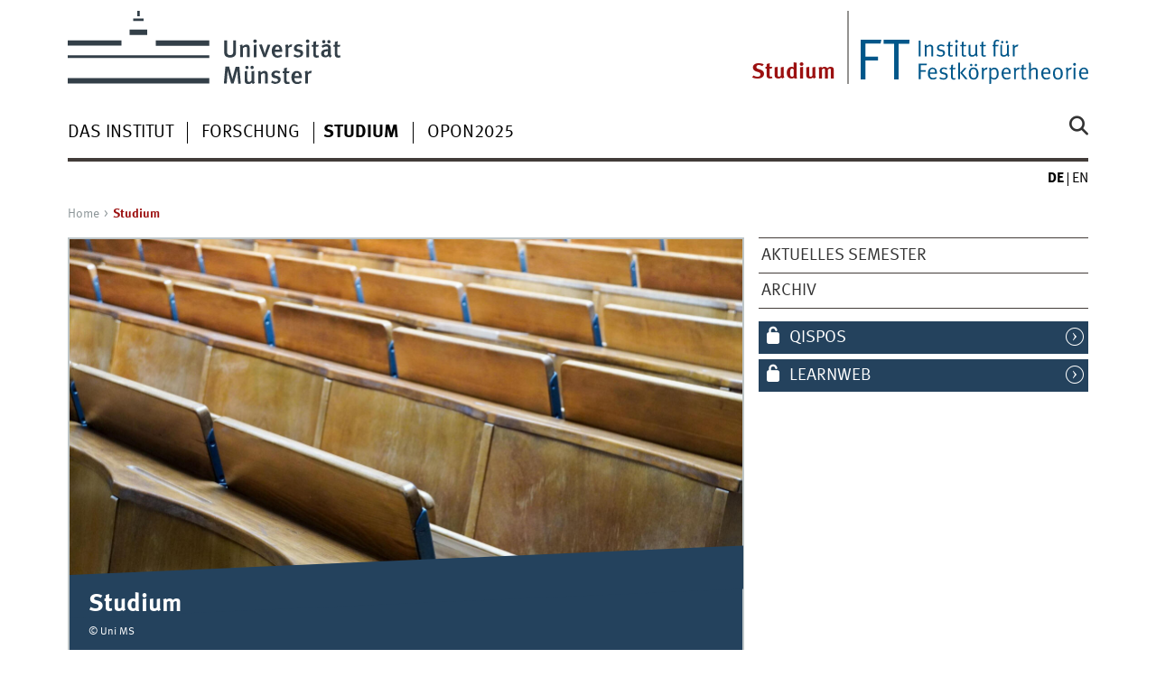

--- FILE ---
content_type: text/html
request_url: https://www.uni-muenster.de/Physik.FT/Studium/index.html
body_size: 3093
content:
<!DOCTYPE html>
<html lang="de" class="no-js">
<!-- WWU Standard 2.6 -->
<head>
<meta name="GENERATOR" content="IMPERIA 11.5.4_1" />

<meta charset=utf-8>
<title>Studium</title><meta name="author" content="Universität Münster, Institut für Festkörpertheorie"><meta name="publisher" content="Universität Münster"><meta name="copyright" content="&copy; 2025 "><meta name="description" content="Institut für Festkörpertheorie"><link href="/Physik.FT/en/Studium/index.html" rel=alternate hreflang=en>
<meta name="X-Imperia-Live-Info" content="225be384-6b28-a38b-7c08-d962bf4a6aa5/211084/211088/211090/211095" />
<meta name="date" content="2025-10-30T08:07:59+0100"><meta name="viewport" content="width=device-width, initial-scale=1, minimum-scale=1"><link href="/wwu/css/main.css" rel="stylesheet" media="screen" type="text/css"><link href="/wwucss/24425d/primary.css" rel="stylesheet" media="screen" type="text/css"><link href="/wwucss/9c1010/secondary.css" rel="stylesheet" media="screen" type="text/css"><link href="/wwu/css/print.css" rel="stylesheet" type="text/css" media="print"><script src="/wwu/js/modernizr.wwu.js"></script>
<meta property="og:title" content="Studium"><meta property="og:type" content="article"><link href="/Physik.FT/impressum.html" rel="copyright"><link href="/uv/wwuaz/unilist/" rel="index"><link href="/die-universitaet/suche/" rel="search"><link href="/imperia/md/images/allgemein/farbunabhaengig/favicon.ico" rel="shortcut icon">

</head>
<body id="mnav" class="layout2017"><div class="wrapper" id="top">

<header><div id="logos" role="banner"><a href="/de/" class="wwulogo svg"><img src="/imperia/md/images/allgemein/farbunabhaengig/unims.svg" width="357" height="96" alt="Universität Münster" id="logo" class="university-logo svg"></a><a href="/Physik.FT/"><img src="/imperia/md/images/physik_ft/logo_ft.svg" width="1029" height="199" alt="Institut für Festkörpertheorie" title="Institut für Festkörpertheorie" id="sublogo" class="secondary-logo"></a><div id="subsublogo" class="tertiary-logo"><div class="textmarke"><a href="/Physik.Ft/Studium/index.html">Studium</a></div></div></div>
<!-- Navigation.pm : START -->
<!-- CodeInclude-Parameter: hilfsnavi -->

<div id="skipnav" class="noprint"><ul><li><a href="#inhalt">zum Inhalt</a></li><li><a href="#hauptnavigation">zur Hauptnavigation</a></li><li><a href="#subnavigation">zur Subnavigation</a></li></ul></div>
<!-- Navigation.pm : ENDE -->
<nav class="nav-language-container"><ul class="nav-language"><li><span class="current" title="Deutsch"><abbr title="Deutsch">de</abbr></span><li><a href="/Physik.FT/en/Studium/index.html" title="English" hreflang=en><abbr title="English">en</abbr></a></ul></nav><div class="nav-mobile-menu"><nav class="nav-mobile"><a href="#mnav" class="nav-mobile-toggle"></a><a href="#none" class="nav-mobile-toggle active"></a></nav><div class="nav-search-mobile"><a class="nav-search-mobile-toggle cse" href="#sear"></a><a class="nav-search-mobile-toggle active" href="#none"></a></div></div></header>
<!-- Navigation.pm : START -->
<!-- CodeInclude-Parameter: hauptnavi -->

<div class="nav-container row"><nav class="nav-main six columns"><div class="nav-search cse" role="search"><form accept-charset="UTF-8" method="get" action="/die-universitaet/suche/"><label for="query">Suche: </label><input id="submitButton" class="nav-search-button" type="submit" value="Los"><input id="query" type="search" name="q" class="cse" placeholder="Stichwort"></form></div><ul id="hauptnavigation" class="nav-first-level"><li class="nav-item-main"><span class="nav-level-toggle"></span><a href="/Physik.FT/Institut/index.html">Das Institut</a></li><li class="nav-item-main"><span class="nav-level-toggle"></span><a href="/Physik.FT/Forschung/index.html">Forschung</a></li><li class="nav-item-main current" data-href="/Physik.FT/Studium/index.html"><span class="nav-level-toggle"></span><strong>Studium</strong></li><li class="nav-item-main"><a href="/Physik.FT/opon2025/index.html">OPON2025</a></li></ul></nav><div class="wrapper-complement-nav six columns"><nav class="nav-audience-container"></nav></div></div>
<!-- Navigation.pm : ENDE -->
<div class="content row">
<!-- Navigation.pm : START -->
<!-- CodeInclude-Parameter: breadcrumb -->
<div class="nav-breadcrumb six columns"><nav id="breadcrumb"><ul><li><a  href="/Physik.FT/" rev="start" lang="en">Home</a><ul><li class="current">Studium</li></ul></li></ul></nav></div><!-- Navigation.pm : ENDE -->

<!-- Navigation.pm : START -->
<!-- CodeInclude-Parameter: Subnavigation2015 -->

<section class="complement two columns"><nav class="module nav-level-nplusone nav-2015 nav-partial"><ul id="subnavigation" class="nav-partial-ie"><li class="nav-item"><a href="/Physik.FT/Studium/aktuellessemester/aktuelles-semester.html">Aktuelles Semester</a></li><li class="nav-item"><a href="/Physik.FT/Studium/archiv/index.html">Archiv</a></li></ul></nav></section>
<!-- Navigation.pm : ENDE -->
<section id="inhalt" class="main four columns" role="main">
<!-- WWU_Flex.perl -->
<article class="module extended wwu_owlcarousel"><figure class="noowl"><img srcset="/imperia/md/images/allgemein/zoom/fittosize_570_285_95cbdef32c70925493f216a0e4c348e4_hoersaal02sp.jpeg 570w,/imperia/md/images/allgemein/zoom/fittosize_746_373_60c38f0e9fc56108651101d0eb42574e_hoersaal02sp.jpeg 746w,/imperia/md/images/allgemein/zoom/fittosize_761_381_f6b2324d99f49cfdda4cf34fb1e293b2_hoersaal02sp.jpeg 761w,/imperia/md/images/allgemein/zoom/fittosize_1140_570_979b3caf95774d75ce6c6b622168ef5f_hoersaal02sp.jpeg 1140w,/imperia/md/images/allgemein/zoom/fittosize_1492_746_e46de9959496c424c2332e73a39dddcd_hoersaal02sp.jpeg 1492w,/imperia/md/images/allgemein/zoom/fittosize_1522_761_a300801dd9a92431ae43ed6defb302da_hoersaal02sp.jpeg 1522w" src="/imperia/md/images/allgemein/zoom/fittosize_761_381_f6b2324d99f49cfdda4cf34fb1e293b2_hoersaal02sp.jpeg" width=761 height=381 alt="" loading=lazy><figcaption class="owl-caption">Studium<address class>&copy; Uni MS</address></figcaption></figure></article><article class="module extended"><div class="module-content"><h2>Allgemeine Informationen zu Lehrveranstaltungen</h2>

<p><a class="int" href="http://www.wwu.de/physik.ft/studium/aktuellessemester/aktuelles-semester.html">aktuelles Semester</a></p>

<p><a class="int" href="https://www.uni-muenster.de/Physik.FT/Studium/archiv/index.html">Archiv Lehrveranstaltungen</a></p>

<p><a class="ext" href="https://www.uni-muenster.de/Physik/Kolloquium/index.html" target="_blank">Allgemeines Physikalisches Kolloquium</a></p>

<p><a class="ext" href="https://www.uni-muenster.de/MNFak/Pruefungsamt/" target="_blank">Prüfungsamt der Fachbereiche der Mathematisch-Naturwissenschaftlichen Fakultät</a></p>

<p><a class="ext" href="http://www.wwu.de/physik/studieren/index.html" target="_blank">Informationen zu Lehre und Studium der Physik an der WWU Münster</a></p>
</div></article></section><aside class="module complement two columns nav-apps-container"><ul class="nav-apps"><li class="nav-app"><a href="https://studium.uni-muenster.de/qisserver/rds?state=user&type=0&topitem=&breadCrumbSource=portal&topitem=functions" class="nav-app-mywwu">QISPOS</a><li class="nav-app"><a href="/LearnWeb/learnweb2?" class="nav-app-mywwu">LEARNWEB</a></ul></aside>
</div><footer><div class="row top"><a class="nav-slideup six columns" href="#top">nach oben</a></div><div class="row upper"><aside class="module two columns"><h2>Kontakt</h2><address class="h-card"><span class="p-org">Universität Münster</span><br><span class="p-name">Institut für Festkörpertheorie</span><br><p class="p-adr h-adr"><a href="/uv/wwuaz/lageplan/3771" class="p-street-adress">Wilhelm-Klemm-Straße 10</a><br><span class="p-postal-code">48149</span> <span class="p-locality">Münster</span></p>Tel: <span class="p-tel">+49 251 83-33581</span><br>Fax: <span class="p-tel-fax">+49 251 83-33669</span><br><a class="u-email" href="mailto:ft@uni-muenster.de">ft@uni-muenster.de</a></address><ul class="nav-sm"><li><a class="sm-ico youtube" href="https://www.youtube.com/channel/UC1b93o_l58ZaJcDBiuJfIKQ" title="Youtube"><span class="hidden" lang="en">Youtube</span></a></li><li><a class="sm-ico facebook" href="https://www.facebook.com/wwumuenster" title="Facebook"><span class="hidden" lang="en">Facebook</span></a></li><li><a class="sm-ico x" href="https://twitter.com/WWU_Muenster" title="X"><span class="hidden" lang="en">X</span></a></li><li><a class="sm-ico instagram" href="https://www.instagram.com/wwu_muenster/" title="Instagram"><span class="hidden" lang="en">Instagram</span></a></li></ul></aside><div class="two columns">&nbsp;</div><div class="module two columns not-on-smartphone"><div class="claim"><a href="/de/" title="Startseite der Universität Münster" class="claim">wissen.leben</a></div></div></div><div class="row lower"><nav class="nav-footer module module three columns"><ul><li><a  href="/Physik.FT/impressum.html">Impressum</a><li><a  href="/datenschutz/">Datenschutzhinweis</a><li><a  href="/de/barrierefreiheit.html">Barrierefreiheit</a></ul></nav><div class="module module-content three columns"><p>&copy; 2025 Institut für Festkörpertheorie</div></div></footer>
</div>
<meta name="date" content="2025-10-30T08:07:59+0100"><script src="/wwu/js/jquery.min.js"></script><script src="/wwu/js/main.js"></script><script src="/wwu/js/lazysizes.js"></script>
</body>
</html>
<!-- WWU_all.pm / -->


--- FILE ---
content_type: text/html
request_url: https://www.uni-muenster.de/Physik.FT/Institut/index.html
body_size: 4208
content:
<!DOCTYPE html>
<html lang="de" class="no-js">
<!-- WWU Standard 2.6 -->
<head>
<meta name="GENERATOR" content="IMPERIA 11.5.4_1" />

<meta charset=utf-8>
<title>Das Institut</title><meta name="author" content="Universität Münster, Institut für Festkörpertheorie"><meta name="publisher" content="Universität Münster"><meta name="copyright" content="&copy; 2025 "><meta name="description" content="Institut für Festkörpertheorie"><link href="/Physik.FT/en/Institut/index.html" rel=alternate hreflang=en>
<meta name="X-Imperia-Live-Info" content="225be384-6b28-a38b-7c08-d962bf4a6aa5/211084/211088/211092/211170" />
<meta name="date" content="2025-10-09T07:53:34+0200"><meta name="viewport" content="width=device-width, initial-scale=1, minimum-scale=1"><link href="/wwu/css/main.css" rel="stylesheet" media="screen" type="text/css"><link href="/wwucss/24425d/primary.css" rel="stylesheet" media="screen" type="text/css"><link href="/wwucss/9c1010/secondary.css" rel="stylesheet" media="screen" type="text/css"><link href="/wwu/css/print.css" rel="stylesheet" type="text/css" media="print"><script src="/wwu/js/modernizr.wwu.js"></script>
<meta property="og:title" content="Das Institut"><meta property="og:type" content="article"><link href="/Physik.FT/impressum.html" rel="copyright"><link href="/uv/wwuaz/unilist/" rel="index"><link href="/die-universitaet/suche/" rel="search"><link href="/imperia/md/images/allgemein/farbunabhaengig/favicon.ico" rel="shortcut icon">

</head>
<body id="mnav" class="layout2017"><div class="wrapper" id="top">

<header><div id="logos" role="banner"><a href="/de/" class="wwulogo svg"><img src="/imperia/md/images/allgemein/farbunabhaengig/unims.svg" width="357" height="96" alt="Universität Münster" id="logo" class="university-logo svg"></a><a href="/Physik.FT/"><img src="/imperia/md/images/physik_ft/logo_ft.svg" width="1029" height="199" alt="Institut für Festkörpertheorie" title="Institut für Festkörpertheorie" id="sublogo" class="secondary-logo"></a><div id="subsublogo" class="tertiary-logo"><div class="textmarke"><a href="/Physik.FT/Institut/index.html">Das Institut</a></div></div></div>
<!-- Navigation.pm : START -->
<!-- CodeInclude-Parameter: hilfsnavi -->

<div id="skipnav" class="noprint"><ul><li><a href="#inhalt">zum Inhalt</a></li><li><a href="#hauptnavigation">zur Hauptnavigation</a></li><li><a href="#subnavigation">zur Subnavigation</a></li></ul></div>
<!-- Navigation.pm : ENDE -->
<nav class="nav-language-container"><ul class="nav-language"><li><span class="current" title="Deutsch"><abbr title="Deutsch">de</abbr></span><li><a href="/Physik.FT/en/Institut/index.html" title="English" hreflang=en><abbr title="English">en</abbr></a></ul></nav><div class="nav-mobile-menu"><nav class="nav-mobile"><a href="#mnav" class="nav-mobile-toggle"></a><a href="#none" class="nav-mobile-toggle active"></a></nav><div class="nav-search-mobile"><a class="nav-search-mobile-toggle cse" href="#sear"></a><a class="nav-search-mobile-toggle active" href="#none"></a></div></div></header>
<!-- Navigation.pm : START -->
<!-- CodeInclude-Parameter: hauptnavi -->

<div class="nav-container row"><nav class="nav-main six columns"><div class="nav-search cse" role="search"><form accept-charset="UTF-8" method="get" action="/die-universitaet/suche/"><label for="query">Suche: </label><input id="submitButton" class="nav-search-button" type="submit" value="Los"><input id="query" type="search" name="q" class="cse" placeholder="Stichwort"></form></div><ul id="hauptnavigation" class="nav-first-level"><li class="nav-item-main current" data-href="/Physik.FT/Institut/index.html"><span class="nav-level-toggle"></span><strong>Das Institut</strong></li><li class="nav-item-main"><span class="nav-level-toggle"></span><a href="/Physik.FT/Forschung/index.html">Forschung</a></li><li class="nav-item-main"><span class="nav-level-toggle"></span><a href="/Physik.FT/Studium/index.html">Studium</a></li><li class="nav-item-main"><a href="/Physik.FT/opon2025/index.html">OPON2025</a></li></ul></nav><div class="wrapper-complement-nav six columns"><nav class="nav-audience-container"></nav></div></div>
<!-- Navigation.pm : ENDE -->
<div class="content row">
<!-- Navigation.pm : START -->
<!-- CodeInclude-Parameter: breadcrumb -->
<div class="nav-breadcrumb six columns"><nav id="breadcrumb"><ul><li><a  href="/Physik.FT/" rev="start" lang="en">Home</a><ul><li class="current">Das Institut</li></ul></li></ul></nav></div><!-- Navigation.pm : ENDE -->

<!-- Navigation.pm : START -->
<!-- CodeInclude-Parameter: Subnavigation2015 -->

<section class="complement two columns"><nav class="module nav-level-nplusone nav-2015 nav-partial"><ul id="subnavigation" class="nav-partial-ie"><li class="nav-item"><a class="nav-level-toggle"></a><a href="/Physik.FT/Institut/mitarbeiter/index.html">Mitarbeiter*innen</a></li><li class="nav-item"><a class="nav-level-toggle"></a><a href="/Physik.FT/Institut/bibliothek/index.html">Bibliothek</a></li><li class="nav-item"><a href="/Physik.FT/Institut/stellenausschreibungen.html">Stellenausschreibungen</a></li><li class="nav-item"><a href="/Physik.FT/Institut/web-links.html">Web-Links</a></li><li class="nav-item"><a href="/Physik.FT/Institut/computerlabs.html">ComputerLabs</a></li></ul></nav></section>
<!-- Navigation.pm : ENDE -->
<section id="inhalt" class="main four columns" role="main">
<!-- WWU_Flex.perl -->
<article class="module extended wwu_owlcarousel"><figure class="noowl"><img srcset="/imperia/md/images/physik_ft/fittosize_570_285_17243e5a6dbc377825b2e828bfa6d3bd_ig1_front1.jpg 570w,/imperia/md/images/physik_ft/fittosize_746_373_285d83a7a501dba6d00dfd68f1375456_ig1_front1.jpg 746w,/imperia/md/images/physik_ft/fittosize_761_381_9990b8410b88bcc090777aa51dca4a27_ig1_front1.jpg 761w,/imperia/md/images/physik_ft/fittosize_1140_570_c9f48f22ed5ff9aa88fdac45b7a054c7_ig1_front1.jpg 1140w,/imperia/md/images/physik_ft/crop_1283_642_0_111.25_35aa7d89844a7c7da8768381e24e38a5_ig1_front1.jpg 1283w" src="/imperia/md/images/physik_ft/fittosize_761_381_9990b8410b88bcc090777aa51dca4a27_ig1_front1.jpg" width=761 height=381 alt="" loading=lazy><figcaption class="owl-caption">Das Institut</figcaption></figure></article><article class="module extended"><div class="module-content"><h2>Institut für Festkörpertheorie</h2>
<div align="justify">Das Institut gliedert sich in fünf Forschungsgruppen, die sich mit Themen wie</div>

<ul>
	<li align="justify">Theorie funktionaler Nanostrukturen</li>
	<li align="justify">Ladungsträgerdynamik in nanostrukturierten Systemen</li>
	<li align="justify">Elektronische Struktur und Dynamik kondensierter Materie</li>
	<li align="justify">Kollektive Quantenphänomene und Topologie in der kondensierten Materie sowie</li>
	<li align="justify">Computergestützte Theorie von Quantenmaterialen</li>
</ul>

<p>beschäftigen. Weitere Details finden sich im Bereich <a class="int" href="https://www.uni-muenster.de/Physik.FT/Forschung/index.html">Forschung</a>.</p>

<p> </p>
</div></article><article class="module extended"><div class="module-content"><h2>Leitung</h2>

<p style="margin-left: 40px;"><strong>geschäftsführender Direktor:</strong></p>

<p style="margin-left: 40px;">Prof. Dr. Nikos Doltsinis  | Zi. 705  |  ✆ 33582  |  <a class="e_mail" href="mailto:nikos.doltsinis@uni-muenster.de" title="Prof. Dr. Nikos Doltsinis">E-Mail</a>  |</p>
</div></article><article class="module extended wwu_owlcarousel"><figure class="noowl"><img srcset="/imperia/md/images/physik_ft/fittosize_570_285_6cdc7ae3b43a9b72388cba4b9b50c924_contact-us-4193401_1920.jpg 570w,/imperia/md/images/physik_ft/fittosize_746_373_f2a368ee866d23ef1d141eb5fd18e2f6_contact-us-4193401_1920.jpg 746w,/imperia/md/images/physik_ft/fittosize_761_381_2090c95445c4d53a4fdba4eec7a544bb_contact-us-4193401_1920.jpg 761w,/imperia/md/images/physik_ft/fittosize_1140_570_1f9edc801deff86b35054fea6983dea8_contact-us-4193401_1920.jpg 1140w,/imperia/md/images/physik_ft/fittosize_1492_746_76cf936b0dd765b3117687fe61f7946e_contact-us-4193401_1920.jpg 1492w,/imperia/md/images/physik_ft/fittosize_1522_761_d705a413d7fc3d39b85793eff9deacef_contact-us-4193401_1920.jpg 1522w" src="/imperia/md/images/physik_ft/fittosize_761_381_2090c95445c4d53a4fdba4eec7a544bb_contact-us-4193401_1920.jpg" width=761 height=381 alt="" loading=lazy><figcaption class="owl-caption">Geschäftszimmer / Kontakt<address class>&copy; pixabay, freie Lizenz</address></figcaption></figure></article><article class="module extended"><div class="module-content"><p style="margin-left: 40px;">Sandra Lühn  |  Zi. 706  |  ✆ 33588  |  <a class="e_mail" href="mailto:luhns@uni-muenster.de">E-Mail</a>  |</p>

<p style="margin-left: 40px;">Daniel Ebbeler  |  Zi. 707  |  ✆ 33581  |  <a class="e_mail" href="mailto:ebbeler@uni-muenster.de">E-Mail</a>  |</p>

<p style="margin-left: 40px;"><a class="e_mail" href="mailto:ft@uni-muenster.de">E-Mail</a></p>
</div></article><article class="module extended"><div class="metainfo">aktualisiert: 09/2024</div><div class="module-content"><div class="message"><figure class="banderole"><div class="text">aktualisiert: 09/2024</div></figure></div><h2>Sicherheit & Erste Hilfe</h2>

<p>Sicherheitsbeauftragter: Daniel Ebbeler  |  Zi. 707  |  ✆ 33581  |  <a class="e_mail" href="mailto:ebbeler@uni-muenster.de">E-Mail</a></p>

<ul>
	<li>Beratend und unterstützend, insbesondere die Führungskräfte, in allen Fragen der Sicherheit und des Gesundheitsschutzes am Arbeitsplatz</li>
</ul>

<p style="margin-left: 40px;">Verbandkasten/Erste Hilfe: <strong>Zi. 706</strong></p>

<p style="margin-left: 40px;"><a class="intranet" href="https://sso.uni-muenster.de/intern/arbeits-und-umweltschutz/index.htm">Hinweise zu Arbeits-/Umweltschutz und Notfallpläne der Universität Münster</a></p>

<p style="margin-left: 40px;"><a class="download" href="/imperia/md/content/physik_ft/pdf/notfallplan_ft_2023.pdf">Notfall- und Alarmplan [Institut für Festkörpertheorie]</a></p>

<p style="margin-left: 40px;"><a class="download" href="/imperia/md/content/physik_ft/pdf/sifi03_alarm.pdf">Räumung des Gebäudes bei Alarm!</a></p>
<figure class="inline-left"><img srcset="/imperia/md/images/allgemein/2014/verwaltung/fittosize_341_341_84449c032c366f147538e66f3c9ff637_fotolia_denys_rudyi_53845367_l_1_1.jpg 341w,/imperia/md/images/allgemein/2014/verwaltung/fotolia_denys_rudyi_53845367_l_1_1_349x349.jpg 349w,/imperia/md/images/allgemein/2014/verwaltung/fittosize_528_528_1145de607fb60adbe30d1507a9a07107_fotolia_denys_rudyi_53845367_l_1_1.jpg 528w,/imperia/md/images/allgemein/2014/verwaltung/fittosize_682_682_bde98173cb5b01371e9fb98272156203_fotolia_denys_rudyi_53845367_l_1_1.jpg 682w,/imperia/md/images/allgemein/2014/verwaltung/fotolia_denys_rudyi_53845367_l_1_1_698x698.jpg 698w,/imperia/md/images/allgemein/2014/verwaltung/fittosize_1056_1056_9937492908d1cc178722d5581c0bd4ae_fotolia_denys_rudyi_53845367_l_1_1.jpg 1056w" src="/imperia/md/images/allgemein/2014/verwaltung/fittosize_528_528_1145de607fb60adbe30d1507a9a07107_fotolia_denys_rudyi_53845367_l_1_1.jpg" width=528 height=528 alt="" loading=lazy><figcaption><address class>&copy; Denys Rudyi - Fotolia.com</address></figcaption></figure></div></article></section><aside class="module complement two columns nav-apps-container"><ul class="nav-apps"><li class="nav-app"><a href="https://uvsapwp01.uni-muenster.de/nwbc/?sap-client=100" class="nav-app-mywwu">SAP login</a></ul></aside>
</div><footer><div class="row top"><a class="nav-slideup six columns" href="#top">nach oben</a></div><div class="row upper"><aside class="module two columns"><h2>Kontakt</h2><address class="h-card"><span class="p-org">Universität Münster</span><br><span class="p-name">Institut für Festkörpertheorie</span><br><p class="p-adr h-adr"><a href="/uv/wwuaz/lageplan/3771" class="p-street-adress">Wilhelm-Klemm-Straße 10</a><br><span class="p-postal-code">48149</span> <span class="p-locality">Münster</span></p>Tel: <span class="p-tel">+49 251 83-33581</span><br>Fax: <span class="p-tel-fax">+49 251 83-33669</span><br><a class="u-email" href="mailto:ft@uni-muenster.de">ft@uni-muenster.de</a></address><ul class="nav-sm"><li><a class="sm-ico youtube" href="https://www.youtube.com/channel/UC1b93o_l58ZaJcDBiuJfIKQ" title="Youtube"><span class="hidden" lang="en">Youtube</span></a></li><li><a class="sm-ico facebook" href="https://www.facebook.com/wwumuenster" title="Facebook"><span class="hidden" lang="en">Facebook</span></a></li><li><a class="sm-ico x" href="https://twitter.com/WWU_Muenster" title="X"><span class="hidden" lang="en">X</span></a></li><li><a class="sm-ico instagram" href="https://www.instagram.com/wwu_muenster/" title="Instagram"><span class="hidden" lang="en">Instagram</span></a></li></ul></aside><div class="two columns">&nbsp;</div><div class="module two columns not-on-smartphone"><div class="claim"><a href="/de/" title="Startseite der Universität Münster" class="claim">wissen.leben</a></div></div></div><div class="row lower"><nav class="nav-footer module module three columns"><ul><li><a  href="/Physik.FT/impressum.html">Impressum</a><li><a  href="/datenschutz/">Datenschutzhinweis</a><li><a  href="/de/barrierefreiheit.html">Barrierefreiheit</a></ul></nav><div class="module module-content three columns"><p>&copy; 2025 Institut für Festkörpertheorie</div></div></footer>
</div>
<meta name="date" content="2025-10-09T07:53:34+0200"><script src="/wwu/js/jquery.min.js"></script><script src="/wwu/js/main.js"></script><script src="/wwu/js/lazysizes.js"></script>
</body>
</html>
<!-- WWU_all.pm / -->


--- FILE ---
content_type: text/html
request_url: https://www.uni-muenster.de/Physik.FT/Forschung/index.html
body_size: 3884
content:
<!DOCTYPE html>
<html lang="de" class="no-js">
<!-- WWU Standard 2.6 -->
<head>
<meta name="GENERATOR" content="IMPERIA 11.5.4_1" />

<meta charset=utf-8>
<title>Forschung</title><meta name="author" content="Universität Münster, Institut für Festkörpertheorie"><meta name="publisher" content="Universität Münster"><meta name="copyright" content="&copy; 2025 "><meta name="description" content="Institut für Festkörpertheorie"><link href="/Physik.FT/en/Forschung/index.html" rel=alternate hreflang=en>
<meta name="X-Imperia-Live-Info" content="225be384-6b28-a38b-7c08-d962bf4a6aa5/211084/211088/211093/211228" />
<meta name="date" content="2025-10-17T11:46:04+0200"><meta name="viewport" content="width=device-width, initial-scale=1, minimum-scale=1"><link href="/wwu/css/main.css" rel="stylesheet" media="screen" type="text/css"><link href="/wwucss/24425d/primary.css" rel="stylesheet" media="screen" type="text/css"><link href="/wwucss/9c1010/secondary.css" rel="stylesheet" media="screen" type="text/css"><link href="/wwu/css/print.css" rel="stylesheet" type="text/css" media="print"><script src="/wwu/js/modernizr.wwu.js"></script>
<meta property="og:title" content="Forschung"><meta property="og:type" content="article"><link href="/Physik.FT/impressum.html" rel="copyright"><link href="/uv/wwuaz/unilist/" rel="index"><link href="/die-universitaet/suche/" rel="search"><link href="/imperia/md/images/allgemein/farbunabhaengig/favicon.ico" rel="shortcut icon">

</head>
<body id="mnav" class="layout2017"><div class="wrapper" id="top">

<header><div id="logos" role="banner"><a href="/de/" class="wwulogo svg"><img src="/imperia/md/images/allgemein/farbunabhaengig/unims.svg" width="357" height="96" alt="Universität Münster" id="logo" class="university-logo svg"></a><a href="/Physik.FT/"><img src="/imperia/md/images/physik_ft/logo_ft.svg" width="1029" height="199" alt="Institut für Festkörpertheorie" title="Institut für Festkörpertheorie" id="sublogo" class="secondary-logo"></a><div id="subsublogo" class="tertiary-logo"><div class="textmarke"><a href="/Physik.FT/Forschung/index.html">Forschung</a></div></div></div>
<!-- Navigation.pm : START -->
<!-- CodeInclude-Parameter: hilfsnavi -->

<div id="skipnav" class="noprint"><ul><li><a href="#inhalt">zum Inhalt</a></li><li><a href="#hauptnavigation">zur Hauptnavigation</a></li><li><a href="#subnavigation">zur Subnavigation</a></li></ul></div>
<!-- Navigation.pm : ENDE -->
<nav class="nav-language-container"><ul class="nav-language"><li><span class="current" title="Deutsch"><abbr title="Deutsch">de</abbr></span><li><a href="/Physik.FT/en/Forschung/index.html" title="English" hreflang=en><abbr title="English">en</abbr></a></ul></nav><div class="nav-mobile-menu"><nav class="nav-mobile"><a href="#mnav" class="nav-mobile-toggle"></a><a href="#none" class="nav-mobile-toggle active"></a></nav><div class="nav-search-mobile"><a class="nav-search-mobile-toggle cse" href="#sear"></a><a class="nav-search-mobile-toggle active" href="#none"></a></div></div></header>
<!-- Navigation.pm : START -->
<!-- CodeInclude-Parameter: hauptnavi -->

<div class="nav-container row"><nav class="nav-main six columns"><div class="nav-search cse" role="search"><form accept-charset="UTF-8" method="get" action="/die-universitaet/suche/"><label for="query">Suche: </label><input id="submitButton" class="nav-search-button" type="submit" value="Los"><input id="query" type="search" name="q" class="cse" placeholder="Stichwort"></form></div><ul id="hauptnavigation" class="nav-first-level"><li class="nav-item-main"><span class="nav-level-toggle"></span><a href="/Physik.FT/Institut/index.html">Das Institut</a></li><li class="nav-item-main current" data-href="/Physik.FT/Forschung/index.html"><span class="nav-level-toggle"></span><strong>Forschung</strong></li><li class="nav-item-main"><span class="nav-level-toggle"></span><a href="/Physik.FT/Studium/index.html">Studium</a></li><li class="nav-item-main"><a href="/Physik.FT/opon2025/index.html">OPON2025</a></li></ul></nav><div class="wrapper-complement-nav six columns"><nav class="nav-audience-container"></nav></div></div>
<!-- Navigation.pm : ENDE -->
<div class="content row">
<!-- Navigation.pm : START -->
<!-- CodeInclude-Parameter: breadcrumb -->
<div class="nav-breadcrumb six columns"><nav id="breadcrumb"><ul><li><a  href="/Physik.FT/" rev="start" lang="en">Home</a><ul><li class="current">Forschung</li></ul></li></ul></nav></div><!-- Navigation.pm : ENDE -->

<!-- Navigation.pm : START -->
<!-- CodeInclude-Parameter: Subnavigation2015 -->

<section class="complement two columns"><nav class="module nav-level-nplusone nav-2015 nav-partial"><ul id="subnavigation" class="nav-partial-ie"><li class="nav-item"><a class="nav-level-toggle"></a><a href="/Physik.FT/Forschung/agdoltsinis/index.html">AG Doltsinis</a></li><li class="nav-item"><a class="nav-level-toggle"></a><a href="/Physik.FT/Forschung/agkuhn/index.html">AG Kuhn</a></li><li class="nav-item"><a class="nav-level-toggle"></a><a href="/Physik.FT/Forschung/ag_mook/index.html">AG Mook</a></li><li class="nav-item"><a class="nav-level-toggle"></a><a href="/Physik.FT/Forschung/agrohlfing/index.html">AG Rohlfing</a></li></ul></nav></section>
<!-- Navigation.pm : ENDE -->
<section id="inhalt" class="main four columns" role="main">
<!-- WWU_Flex.perl -->
<article class="module extended wwu_owlcarousel"><div class="owl-wrapper-left"><a href="#" title="&#9664;" class="owl-ctrl left"></a></div><div class="owl-wrapper-right"><a href="#" title="&#9654;" class="owl-ctrl right"></a></div><div class="owl-carousel"><div class="item"><figure><img srcset="/imperia/md/images/physik_ft/fittosize_570_285_ca86b4148f6c0c4055b633d20f4289e3_ft_do_2023_08_28.png 570w,/imperia/md/images/physik_ft/fittosize_746_373_427e6723e1e8c2e8d59cc0a8d9ba69d1_ft_do_2023_08_28.png 746w,/imperia/md/images/physik_ft/fittosize_761_380_5d7890706c0dc2cdeb2b9d610ecd1f0f_ft_do_2023_08_28.png 761w,/imperia/md/images/physik_ft/ft_do_2023_08_28.png 767w" src="/imperia/md/images/physik_ft/fittosize_761_380_5d7890706c0dc2cdeb2b9d610ecd1f0f_ft_do_2023_08_28.png" width=761 height=380 alt="" loading=lazy><figcaption class="owl-caption"><address class>&copy; Uni MS - AG Doltsinis</address></figcaption></figure></div><div class="item"><figure><img srcset="/imperia/md/images/physik_ft/fittosize_570_285_c134914d0bfe53aa5ed34aa8e8d086f2_news_2023_05_03.png 570w,/imperia/md/images/physik_ft/fittosize_746_373_d21c9884fdaa052d1917df8fd81d761d_news_2023_05_03.png 746w,/imperia/md/images/physik_ft/fittosize_761_380_26b983d69217c017394a3e85a85dc37b_news_2023_05_03.png 761w,/imperia/md/images/physik_ft/news_2023_05_03.png 845w" src="/imperia/md/images/physik_ft/fittosize_761_380_26b983d69217c017394a3e85a85dc37b_news_2023_05_03.png" width=761 height=380 alt="" loading=lazy><figcaption class="owl-caption"><address class>&copy; Münster University - Peter Leßmann</address></figcaption></figure></div><div class="item"><figure><img srcset="/imperia/md/images/physik_ft/fittosize_570_285_84ebfc4c1c02d2ae825dd1627cdc64a2_kuhn_05_2022.png 570w,/imperia/md/images/physik_ft/fittosize_746_373_b042c93c40a4cf9053cb9aeb52d06e5e_kuhn_05_2022.png 746w,/imperia/md/images/physik_ft/fittosize_761_380_42f84d965d8923b3161c49ddc460dc1a_kuhn_05_2022.png 761w,/imperia/md/images/physik_ft/kuhn_05_2022.png 767w" src="/imperia/md/images/physik_ft/fittosize_761_380_42f84d965d8923b3161c49ddc460dc1a_kuhn_05_2022.png" width=761 height=380 alt="" loading=lazy><figcaption class="owl-caption">Forschung<address class>&copy; Uni MS - Johann Preuß</address></figcaption></figure></div><div class="item"><figure><img srcset="/imperia/md/images/physik_ft/fittosize_570_285_a26446a2265cf8f9aadc810cf3932c74_amirjalayer_07_2022.png 570w,/imperia/md/images/physik_ft/fittosize_746_373_e0f507c0834fa59f95e1440460d80fd7_amirjalayer_07_2022.png 746w,/imperia/md/images/physik_ft/fittosize_761_380_74ea85073830dee77c517bebdd0fa35e_amirjalayer_07_2022.png 761w,/imperia/md/images/physik_ft/amirjalayer_07_2022.png 767w" src="/imperia/md/images/physik_ft/fittosize_761_380_74ea85073830dee77c517bebdd0fa35e_amirjalayer_07_2022.png" width=761 height=380 alt="" loading=lazy><figcaption class="owl-caption">Forschung<address class>&copy; Kolodzeiski/Amirjalayer</address></figcaption></figure></div><div class="item"><figure><img srcset="/imperia/md/images/physik_ft/fittosize_570_285_2dbd3f2e6075764c6945d54a8aacdad7_03_2021.jpeg 570w,/imperia/md/images/physik_ft/fittosize_746_373_64706509ad3b948093b4b3b9a42dc6cf_03_2021.jpeg 746w,/imperia/md/images/physik_ft/fittosize_761_381_aa78304a23d1e6be2e218db9f115db9d_03_2021.jpeg 761w,/imperia/md/images/physik_ft/crop_948_474_0_33_770a36174f4968e1c82e8734605d3f86_03_2021.jpeg 948w" src="/imperia/md/images/physik_ft/fittosize_761_381_aa78304a23d1e6be2e218db9f115db9d_03_2021.jpeg" width=761 height=381 alt="" loading=lazy><figcaption class="owl-caption">Forschung<address class>&copy; Universität Augsburg - Matthias Weiß</address></figcaption></figure></div></div></article><article class="module extended"><div class="module-content"><h2>Forschungsschwerpunkte</h2>

<p> </p>

<table border="0" cellpadding="2" cellspacing="1" frame="void" height="350" rules="rows" style="border-style: none; float: none; background-image: none; border-collapse: collapse;" width="100%">
	<tbody class="tab3">
		<tr>
			<td rowspan="1"><font size="+1"><a class="int" href="https://www.uni-muenster.de/Physik.FT/Institut/mitarbeiter/deilmann.html">Computergestützte Theorie der Quantenmaterialien</a></font></td>
			<td rowspan="1">Deilmann</td>
		</tr>
		<tr>
			<td rowspan="1"><font size="+1"><a class="int" href="https://www.uni-muenster.de/Physik.FT/Forschung/agdoltsinis/index.html">Theorie funktionaler Nanostrukturen</a></font></td>
			<td rowspan="1">Doltsinis</td>
		</tr>
		<tr>
			<td><a class="int" href="https://www.uni-muenster.de/Physik.FT/Forschung/agkuhn/index.html"><font size="+1">Ladungsträgerdynamik in nanostrukturierten Systemen</font></a></td>
			<td>Kuhn</td>
		</tr>
		<tr>
			<td><font size="+1"><a class="int" href="/Physik.FT/Forschung/ag_mook/index.html">Kollektive Quantenphänomene und Topologie kondensierter Materie</a></font></td>
			<td>Mook</td>
		</tr>
		<tr>
			<td><a class="int" href="https://www.uni-muenster.de/Physik.FT/Forschung/agrohlfing/index.html"><font size="+1">Elektronische Struktur und Dynamik kondensierter Materie</font></a></td>
			<td>Rohlfing</td>
		</tr>
	</tbody>
</table>

<p> </p>
</div></article></section><aside class="module complement two columns nav-apps-container"><ul class="nav-apps"><li class="nav-app"><a href="/Physik.FT/Institut/mitarbeiter/aD/prof.dr.em.c.falter/index.html" class="ext" target="_blank" title=":: Link öffnet neues Fenster">ehem. AG Falter</a><li class="nav-app"><a href="/Physik.FT/Institut/mitarbeiter/aD/prof.dr.em.j.pollmann/johannes-pollmann.html" class="ext" target="_blank" title=":: Link öffnet neues Fenster">ehem. AG Pollmann</a><li class="nav-app"><a href="/Physik.FT/Forschung/agreiter/" class="ext" target="_blank" title=":: Link öffnet neues Fenster"> ehem. AG Reiter</a><li class="nav-app"><a href="/wwu/dokumentationen/forschungsberichte/" class="nav-app-literature">Forschungsberichte</a></ul></aside>
</div><footer><div class="row top"><a class="nav-slideup six columns" href="#top">nach oben</a></div><div class="row upper"><aside class="module two columns"><h2>Kontakt</h2><address class="h-card"><span class="p-org">Universität Münster</span><br><span class="p-name">Institut für Festkörpertheorie</span><br><p class="p-adr h-adr"><a href="/uv/wwuaz/lageplan/3771" class="p-street-adress">Wilhelm-Klemm-Straße 10</a><br><span class="p-postal-code">48149</span> <span class="p-locality">Münster</span></p>Tel: <span class="p-tel">+49 251 83-33581</span><br>Fax: <span class="p-tel-fax">+49 251 83-33669</span><br><a class="u-email" href="mailto:ft@uni-muenster.de">ft@uni-muenster.de</a></address><ul class="nav-sm"><li><a class="sm-ico youtube" href="https://www.youtube.com/channel/UC1b93o_l58ZaJcDBiuJfIKQ" title="Youtube"><span class="hidden" lang="en">Youtube</span></a></li><li><a class="sm-ico facebook" href="https://www.facebook.com/wwumuenster" title="Facebook"><span class="hidden" lang="en">Facebook</span></a></li><li><a class="sm-ico x" href="https://twitter.com/WWU_Muenster" title="X"><span class="hidden" lang="en">X</span></a></li><li><a class="sm-ico instagram" href="https://www.instagram.com/wwu_muenster/" title="Instagram"><span class="hidden" lang="en">Instagram</span></a></li></ul></aside><div class="two columns">&nbsp;</div><div class="module two columns not-on-smartphone"><div class="claim"><a href="/de/" title="Startseite der Universität Münster" class="claim">wissen.leben</a></div></div></div><div class="row lower"><nav class="nav-footer module module three columns"><ul><li><a  href="/Physik.FT/impressum.html">Impressum</a><li><a  href="/datenschutz/">Datenschutzhinweis</a><li><a  href="/de/barrierefreiheit.html">Barrierefreiheit</a></ul></nav><div class="module module-content three columns"><p>&copy; 2025 Institut für Festkörpertheorie</div></div></footer>
</div>
<meta name="date" content="2025-10-17T11:46:04+0200"><script src="/wwu/js/jquery.min.js"></script><script src="/wwu/js/main.js"></script><script src="/wwu/js/lazysizes.js"></script>
</body>
</html>
<!-- WWU_all.pm / -->


--- FILE ---
content_type: text/html
request_url: https://www.uni-muenster.de/Physik.FT/Studium/index.html
body_size: 3093
content:
<!DOCTYPE html>
<html lang="de" class="no-js">
<!-- WWU Standard 2.6 -->
<head>
<meta name="GENERATOR" content="IMPERIA 11.5.4_1" />

<meta charset=utf-8>
<title>Studium</title><meta name="author" content="Universität Münster, Institut für Festkörpertheorie"><meta name="publisher" content="Universität Münster"><meta name="copyright" content="&copy; 2025 "><meta name="description" content="Institut für Festkörpertheorie"><link href="/Physik.FT/en/Studium/index.html" rel=alternate hreflang=en>
<meta name="X-Imperia-Live-Info" content="225be384-6b28-a38b-7c08-d962bf4a6aa5/211084/211088/211090/211095" />
<meta name="date" content="2025-10-30T08:07:59+0100"><meta name="viewport" content="width=device-width, initial-scale=1, minimum-scale=1"><link href="/wwu/css/main.css" rel="stylesheet" media="screen" type="text/css"><link href="/wwucss/24425d/primary.css" rel="stylesheet" media="screen" type="text/css"><link href="/wwucss/9c1010/secondary.css" rel="stylesheet" media="screen" type="text/css"><link href="/wwu/css/print.css" rel="stylesheet" type="text/css" media="print"><script src="/wwu/js/modernizr.wwu.js"></script>
<meta property="og:title" content="Studium"><meta property="og:type" content="article"><link href="/Physik.FT/impressum.html" rel="copyright"><link href="/uv/wwuaz/unilist/" rel="index"><link href="/die-universitaet/suche/" rel="search"><link href="/imperia/md/images/allgemein/farbunabhaengig/favicon.ico" rel="shortcut icon">

</head>
<body id="mnav" class="layout2017"><div class="wrapper" id="top">

<header><div id="logos" role="banner"><a href="/de/" class="wwulogo svg"><img src="/imperia/md/images/allgemein/farbunabhaengig/unims.svg" width="357" height="96" alt="Universität Münster" id="logo" class="university-logo svg"></a><a href="/Physik.FT/"><img src="/imperia/md/images/physik_ft/logo_ft.svg" width="1029" height="199" alt="Institut für Festkörpertheorie" title="Institut für Festkörpertheorie" id="sublogo" class="secondary-logo"></a><div id="subsublogo" class="tertiary-logo"><div class="textmarke"><a href="/Physik.Ft/Studium/index.html">Studium</a></div></div></div>
<!-- Navigation.pm : START -->
<!-- CodeInclude-Parameter: hilfsnavi -->

<div id="skipnav" class="noprint"><ul><li><a href="#inhalt">zum Inhalt</a></li><li><a href="#hauptnavigation">zur Hauptnavigation</a></li><li><a href="#subnavigation">zur Subnavigation</a></li></ul></div>
<!-- Navigation.pm : ENDE -->
<nav class="nav-language-container"><ul class="nav-language"><li><span class="current" title="Deutsch"><abbr title="Deutsch">de</abbr></span><li><a href="/Physik.FT/en/Studium/index.html" title="English" hreflang=en><abbr title="English">en</abbr></a></ul></nav><div class="nav-mobile-menu"><nav class="nav-mobile"><a href="#mnav" class="nav-mobile-toggle"></a><a href="#none" class="nav-mobile-toggle active"></a></nav><div class="nav-search-mobile"><a class="nav-search-mobile-toggle cse" href="#sear"></a><a class="nav-search-mobile-toggle active" href="#none"></a></div></div></header>
<!-- Navigation.pm : START -->
<!-- CodeInclude-Parameter: hauptnavi -->

<div class="nav-container row"><nav class="nav-main six columns"><div class="nav-search cse" role="search"><form accept-charset="UTF-8" method="get" action="/die-universitaet/suche/"><label for="query">Suche: </label><input id="submitButton" class="nav-search-button" type="submit" value="Los"><input id="query" type="search" name="q" class="cse" placeholder="Stichwort"></form></div><ul id="hauptnavigation" class="nav-first-level"><li class="nav-item-main"><span class="nav-level-toggle"></span><a href="/Physik.FT/Institut/index.html">Das Institut</a></li><li class="nav-item-main"><span class="nav-level-toggle"></span><a href="/Physik.FT/Forschung/index.html">Forschung</a></li><li class="nav-item-main current" data-href="/Physik.FT/Studium/index.html"><span class="nav-level-toggle"></span><strong>Studium</strong></li><li class="nav-item-main"><a href="/Physik.FT/opon2025/index.html">OPON2025</a></li></ul></nav><div class="wrapper-complement-nav six columns"><nav class="nav-audience-container"></nav></div></div>
<!-- Navigation.pm : ENDE -->
<div class="content row">
<!-- Navigation.pm : START -->
<!-- CodeInclude-Parameter: breadcrumb -->
<div class="nav-breadcrumb six columns"><nav id="breadcrumb"><ul><li><a  href="/Physik.FT/" rev="start" lang="en">Home</a><ul><li class="current">Studium</li></ul></li></ul></nav></div><!-- Navigation.pm : ENDE -->

<!-- Navigation.pm : START -->
<!-- CodeInclude-Parameter: Subnavigation2015 -->

<section class="complement two columns"><nav class="module nav-level-nplusone nav-2015 nav-partial"><ul id="subnavigation" class="nav-partial-ie"><li class="nav-item"><a href="/Physik.FT/Studium/aktuellessemester/aktuelles-semester.html">Aktuelles Semester</a></li><li class="nav-item"><a href="/Physik.FT/Studium/archiv/index.html">Archiv</a></li></ul></nav></section>
<!-- Navigation.pm : ENDE -->
<section id="inhalt" class="main four columns" role="main">
<!-- WWU_Flex.perl -->
<article class="module extended wwu_owlcarousel"><figure class="noowl"><img srcset="/imperia/md/images/allgemein/zoom/fittosize_570_285_95cbdef32c70925493f216a0e4c348e4_hoersaal02sp.jpeg 570w,/imperia/md/images/allgemein/zoom/fittosize_746_373_60c38f0e9fc56108651101d0eb42574e_hoersaal02sp.jpeg 746w,/imperia/md/images/allgemein/zoom/fittosize_761_381_f6b2324d99f49cfdda4cf34fb1e293b2_hoersaal02sp.jpeg 761w,/imperia/md/images/allgemein/zoom/fittosize_1140_570_979b3caf95774d75ce6c6b622168ef5f_hoersaal02sp.jpeg 1140w,/imperia/md/images/allgemein/zoom/fittosize_1492_746_e46de9959496c424c2332e73a39dddcd_hoersaal02sp.jpeg 1492w,/imperia/md/images/allgemein/zoom/fittosize_1522_761_a300801dd9a92431ae43ed6defb302da_hoersaal02sp.jpeg 1522w" src="/imperia/md/images/allgemein/zoom/fittosize_761_381_f6b2324d99f49cfdda4cf34fb1e293b2_hoersaal02sp.jpeg" width=761 height=381 alt="" loading=lazy><figcaption class="owl-caption">Studium<address class>&copy; Uni MS</address></figcaption></figure></article><article class="module extended"><div class="module-content"><h2>Allgemeine Informationen zu Lehrveranstaltungen</h2>

<p><a class="int" href="http://www.wwu.de/physik.ft/studium/aktuellessemester/aktuelles-semester.html">aktuelles Semester</a></p>

<p><a class="int" href="https://www.uni-muenster.de/Physik.FT/Studium/archiv/index.html">Archiv Lehrveranstaltungen</a></p>

<p><a class="ext" href="https://www.uni-muenster.de/Physik/Kolloquium/index.html" target="_blank">Allgemeines Physikalisches Kolloquium</a></p>

<p><a class="ext" href="https://www.uni-muenster.de/MNFak/Pruefungsamt/" target="_blank">Prüfungsamt der Fachbereiche der Mathematisch-Naturwissenschaftlichen Fakultät</a></p>

<p><a class="ext" href="http://www.wwu.de/physik/studieren/index.html" target="_blank">Informationen zu Lehre und Studium der Physik an der WWU Münster</a></p>
</div></article></section><aside class="module complement two columns nav-apps-container"><ul class="nav-apps"><li class="nav-app"><a href="https://studium.uni-muenster.de/qisserver/rds?state=user&type=0&topitem=&breadCrumbSource=portal&topitem=functions" class="nav-app-mywwu">QISPOS</a><li class="nav-app"><a href="/LearnWeb/learnweb2?" class="nav-app-mywwu">LEARNWEB</a></ul></aside>
</div><footer><div class="row top"><a class="nav-slideup six columns" href="#top">nach oben</a></div><div class="row upper"><aside class="module two columns"><h2>Kontakt</h2><address class="h-card"><span class="p-org">Universität Münster</span><br><span class="p-name">Institut für Festkörpertheorie</span><br><p class="p-adr h-adr"><a href="/uv/wwuaz/lageplan/3771" class="p-street-adress">Wilhelm-Klemm-Straße 10</a><br><span class="p-postal-code">48149</span> <span class="p-locality">Münster</span></p>Tel: <span class="p-tel">+49 251 83-33581</span><br>Fax: <span class="p-tel-fax">+49 251 83-33669</span><br><a class="u-email" href="mailto:ft@uni-muenster.de">ft@uni-muenster.de</a></address><ul class="nav-sm"><li><a class="sm-ico youtube" href="https://www.youtube.com/channel/UC1b93o_l58ZaJcDBiuJfIKQ" title="Youtube"><span class="hidden" lang="en">Youtube</span></a></li><li><a class="sm-ico facebook" href="https://www.facebook.com/wwumuenster" title="Facebook"><span class="hidden" lang="en">Facebook</span></a></li><li><a class="sm-ico x" href="https://twitter.com/WWU_Muenster" title="X"><span class="hidden" lang="en">X</span></a></li><li><a class="sm-ico instagram" href="https://www.instagram.com/wwu_muenster/" title="Instagram"><span class="hidden" lang="en">Instagram</span></a></li></ul></aside><div class="two columns">&nbsp;</div><div class="module two columns not-on-smartphone"><div class="claim"><a href="/de/" title="Startseite der Universität Münster" class="claim">wissen.leben</a></div></div></div><div class="row lower"><nav class="nav-footer module module three columns"><ul><li><a  href="/Physik.FT/impressum.html">Impressum</a><li><a  href="/datenschutz/">Datenschutzhinweis</a><li><a  href="/de/barrierefreiheit.html">Barrierefreiheit</a></ul></nav><div class="module module-content three columns"><p>&copy; 2025 Institut für Festkörpertheorie</div></div></footer>
</div>
<meta name="date" content="2025-10-30T08:07:59+0100"><script src="/wwu/js/jquery.min.js"></script><script src="/wwu/js/main.js"></script><script src="/wwu/js/lazysizes.js"></script>
</body>
</html>
<!-- WWU_all.pm / -->


--- FILE ---
content_type: text/html
request_url: https://www.uni-muenster.de/Physik.FT/opon2025/index.html
body_size: 6979
content:
<!DOCTYPE html>
<html lang="de" class="no-js">
<!-- WWU Standard 2.6 -->
<head>
<meta name="GENERATOR" content="IMPERIA 11.5.4_1" />

<meta charset=utf-8>
<title>OPON2025</title><meta name="author" content="Universität Münster, Institut für Festkörpertheorie"><meta name="publisher" content="Universität Münster"><meta name="copyright" content="&copy; 2025 "><meta name="description" content="OPON 2025"><link href="/Physik.FT/en/opon2025/index.html" rel=alternate hreflang=en>
<meta name="X-Imperia-Live-Info" content="225be384-6b28-a38b-7c08-d962bf4a6aa5/211084/211088/964985/964986" />
<meta name="date" content="2025-02-17T09:20:36+0100"><meta name="viewport" content="width=device-width, initial-scale=1, minimum-scale=1"><link href="/wwu/css/main.css" rel="stylesheet" media="screen" type="text/css"><link href="/wwucss/24425d/primary.css" rel="stylesheet" media="screen" type="text/css"><link href="/wwucss/9c1010/secondary.css" rel="stylesheet" media="screen" type="text/css"><link href="/wwu/css/print.css" rel="stylesheet" type="text/css" media="print"><script src="/wwu/js/modernizr.wwu.js"></script>
<meta property="og:title" content="OPON2025"><meta property="og:type" content="article"><link href="/Physik.FT/impressum.html" rel="copyright"><link href="/uv/wwuaz/unilist/" rel="index"><link href="/die-universitaet/suche/" rel="search"><link href="/imperia/md/images/allgemein/farbunabhaengig/favicon.ico" rel="shortcut icon">

</head>
<body id="mnav" class="layout2017"><div class="wrapper" id="top">

<header><div id="logos" role="banner"><a href="/de/" class="wwulogo svg"><img src="/imperia/md/images/allgemein/farbunabhaengig/unims.svg" width="357" height="96" alt="Universität Münster" id="logo" class="university-logo svg"></a><a href="/Physik.FT/"><img src="/imperia/md/images/physik_ft/logo_ft.svg" width="1029" height="199" alt="Institut für Festkörpertheorie" title="Institut für Festkörpertheorie" id="sublogo" class="secondary-logo"></a></div>
<!-- Navigation.pm : START -->
<!-- CodeInclude-Parameter: hilfsnavi -->

<div id="skipnav" class="noprint"><ul><li><a href="#inhalt">zum Inhalt</a></li><li><a href="#hauptnavigation">zur Hauptnavigation</a></li></ul></div>
<!-- Navigation.pm : ENDE -->
<nav class="nav-language-container"><ul class="nav-language"><li><span class="current" title="Deutsch"><abbr title="Deutsch">de</abbr></span><li><a href="/Physik.FT/en/opon2025/index.html" title="English" hreflang=en><abbr title="English">en</abbr></a></ul></nav><div class="nav-mobile-menu"><nav class="nav-mobile"><a href="#mnav" class="nav-mobile-toggle"></a><a href="#none" class="nav-mobile-toggle active"></a></nav><div class="nav-search-mobile"><a class="nav-search-mobile-toggle cse" href="#sear"></a><a class="nav-search-mobile-toggle active" href="#none"></a></div></div></header>
<!-- Navigation.pm : START -->
<!-- CodeInclude-Parameter: hauptnavi -->

<div class="nav-container row"><nav class="nav-main six columns"><div class="nav-search cse" role="search"><form accept-charset="UTF-8" method="get" action="/die-universitaet/suche/"><label for="query">Suche: </label><input id="submitButton" class="nav-search-button" type="submit" value="Los"><input id="query" type="search" name="q" class="cse" placeholder="Stichwort"></form></div><ul id="hauptnavigation" class="nav-first-level"><li class="nav-item-main"><span class="nav-level-toggle"></span><a href="/Physik.FT/Institut/index.html">Das Institut</a></li><li class="nav-item-main"><span class="nav-level-toggle"></span><a href="/Physik.FT/Forschung/index.html">Forschung</a></li><li class="nav-item-main"><span class="nav-level-toggle"></span><a href="/Physik.FT/Studium/index.html">Studium</a></li><li class="nav-item-main current" data-href="/Physik.FT/opon2025/index.html"><strong>OPON2025</strong></li></ul></nav><div class="wrapper-complement-nav six columns"><nav class="nav-audience-container"></nav></div></div>
<!-- Navigation.pm : ENDE -->
<div class="content row">
<!-- Navigation.pm : START -->
<!-- CodeInclude-Parameter: breadcrumb -->
<div class="nav-breadcrumb six columns"><nav id="breadcrumb"><ul><li><a  href="/Physik.FT/" rev="start" lang="en">Home</a><ul><li class="current">OPON2025</li></ul></li></ul></nav></div><!-- Navigation.pm : ENDE -->

<!-- Navigation.pm : START -->
<!-- CodeInclude-Parameter: Subnavigation2015 -->


<!-- Navigation.pm : ENDE -->
<section id="inhalt" class="main four columns" role="main">
<!-- WWU_Flex.perl -->
<article class="module extended"><div class="module-content"><p style="text-align: right;"><font color="grey"><font size="-1">last update: 06-02-2025</font></font></p>

<p style="text-align: center;"><strong><font color="#9c1010"><font size="+3">OPON 2025</font></font></strong></p>

<p style="text-align: center;"><strong><font color="#9c1010"><font size="+2"><font size="5">8</font><sup>th</sup> INTERNATIONAL WORKSHOP<br />
ON THE OPTICAL PROPERTIES OF NANOSTRUCTURES</font> </font></strong></p>

<p style="text-align: center;"><strong><font color="#9c1010"><font color="#9c1010"><font size="+1">University of Münster, 12-14 February 2025</font></font></font></strong></p>
<figure class="inline-left"><img srcset="/imperia/md/images/physik_ft/kuhn/fittosize_230_264_5608b4c2607e9c0791cf9898c8f8a59f_opon_logo_2025_rand.png 230w,/imperia/md/images/physik_ft/kuhn/fittosize_460_528_c11ef2cabaee190ec75429464ebcdae4_opon_logo_2025_rand.png 460w" src="/imperia/md/images/physik_ft/kuhn/fittosize_230_264_5608b4c2607e9c0791cf9898c8f8a59f_opon_logo_2025_rand.png" width=230 height=264 alt="" loading=lazy><figcaption><address class>&copy; Wigger | Uni Münster</address></figcaption></figure><p><font color="white">Platzhalter</font></p>

<p><font color="white">Platzhalt</font></p>

<div align="justify">The 8<sup>th</sup> International Workshop on the Optical Properties of Nanostructures (OPON2025) will take place in Münster. The workshop is a continuation of the highly successful workshops that were held in Wrocław, Münster, Warsaw, and Bayreuth. The purpose of the series of workshops is the exchange of ideas related to theoretical and experimental work in the field of optical properties of nanostructures and other solid state systems.</div>

<p> </p>
<figure class="fullwidth caption"><img srcset="/imperia/md/images/physik_ft/kuhn/fittosize_570_428_0ce3b8277a3af90a684d85c2f566a880_conference_photo.jpg 570w,/imperia/md/images/physik_ft/kuhn/fittosize_746_560_158886e1a6320ac4545acb93370ce1b5_conference_photo.jpg 746w,/imperia/md/images/physik_ft/kuhn/fittosize_761_571_2acf625e6f5d1a3214b31a0cfee70584_conference_photo.jpg 761w,/imperia/md/images/physik_ft/kuhn/fittosize_1140_855_05f0230e33bd4162823f9065048f565e_conference_photo.jpg 1140w,/imperia/md/images/physik_ft/kuhn/fittosize_1492_1119_231b0c46478b68a977bac1c7a8383361_conference_photo.jpg 1492w,/imperia/md/images/physik_ft/kuhn/fittosize_1522_1142_9e2b990b7f2f1e2b5c84df8eb7a8645b_conference_photo.jpg 1522w" src="/imperia/md/images/physik_ft/kuhn/fittosize_761_571_2acf625e6f5d1a3214b31a0cfee70584_conference_photo.jpg" width=761 height=571 alt="" loading=lazy><figcaption><address class>&copy; Frank Wahlert</address></figcaption></figure></div></article><article class="module extended no-border"><div class="module-content"><ul class="element akkordeon"><li class="active icon-persons" id="id4"><section class="element-content"><h2>Confirmed Invited Speakers</h2>

<p style="margin-left: 40px;"><strong>Marc Aßmann</strong> (Technische Universität Dortmund, Germany)<br />
<em>Quantum coherence of polariton condensates</em></p>

<p style="margin-left: 40px;"><strong>Michał Baranowski</strong> (Wrocław University of Science and Technology, Poland)<br />
<em>Exciton-phonon coupling: Unraveling the driving force behind perovskite optical response</em></p>

<p style="margin-left: 40px;"><strong>Maciej Bieniek </strong>(Wrocław University of Science and Technology, Poland)<br />
<em>Fine structure of excitons in gated 2D TMD’s heterostructures</em></p>

<p style="margin-left: 40px;"><strong>Irene D'Amico</strong> (University of York, UK)<br />
<em>Many-body interactions in quantum thermal machines and batteries</em></p>

<p style="margin-left: 40px;"><strong>Thorsten Deilmann</strong> (University of Münster, Germany)<br />
<em>Optical properties of interlayer excitons in electric and magnetic fields</em></p>

<p style="margin-left: 40px;"><strong>Michał Gawełczyk</strong> (Wrocław University of Science and Technology, Poland)<br />
<em>Spin physics in droplet-etched GaAs quantum dots</em></p>

<p style="margin-left: 40px;"><strong>Tobias Heindel</strong> (Technische Universität Berlin, Germany)<br />
<em>Advances in quantum light generation for quantum networking</em></p>

<p style="margin-left: 40px;"><strong>Georg Herink</strong> (Universität Bayreuth, Germany)<br />
<em>Insights from strong-field multi-color interactions: Lightwave microscopy and exciton manipulation at Terahertz frequencies</em></p>

<p style="margin-left: 40px;"><strong>Jacek Kasprzak</strong> (Institut Néel, CNRS Grenoble, France)<br />
<em>Controlling coherence in semiconductors with electric fields</em></p>

<p style="margin-left: 40px;"><strong>Andreas Knorr</strong> (Technische Universität Berlin, Germany)<br />
<em>Exciton-Bloch-equation approach to study the competition of exciton-exciton and exciton-light interaction</em></p>

<p style="margin-left: 40px;"><strong>Aris Koulas-Simos</strong> (Technische Universität Berlin, Germany)<br />
<em>High-β monolayer-based lasers with spontaneously formed photonic-defect microcavities</em></p>

<p style="margin-left: 40px;"><strong>Anna Musiał</strong> (Wrocław University of Science and Technology, Poland)<br />
<em>Quantum dot-based non-classical light sources emitting at telecom C-band</em></p>

<p style="margin-left: 40px;"><strong>Wojciech Pacuski</strong> (University of Warsaw, Poland)<br />
<em>Spectroscopy and epitaxy of 2D materials on hBN</em></p>

<p style="margin-left: 40px;"><strong>Elizaveta Semenova</strong> (Technical University of Denmark, Kongens Lyngby, Denmark)<br />
<em>From quantum dots to quantum networks: Scalable photonic devices operating in the telecom C-band</em></p>

<p style="margin-left: 40px;"><strong>Karolina Słowik</strong> (Nicolaus Copernicus University Torun, Poland)<br />
<em>Quantum nanophotonics with low-dimensional structures: Interfacing quantum optics and material science</em></p>

<p style="margin-left: 40px;"><strong>Richard Warburton</strong> (University of Basel, Switzerland)<br />
<em>A semiconductor quantum dot in an open microcavity</em></p>

<p style="margin-left: 40px;"><strong>Ursula Wurstbauer</strong> (University of Münster, Germany)<br />
<em>Collective excitations, moiré minibands and twist disorder in van der Waals structures</em></p>
</section><li class="icon-awards" id="id8"><section class="element-content"><h2>Registration & Fees</h2>

<p style="margin-left: 40px;">Participation in the workshop is by invitation/recommendation only.</p>

<p style="margin-left: 80px;"><a class="ext" href="https://indico.uni-muenster.de/event/2863/" target="_blank"><strong>ABSTRACT SUBMISSION AND REGISTRATION</strong></a></p>

<p style="margin-left: 40px;">We will provide coffee breaks. Vouchers for lunch are provided for all external participants.</p>

<p style="margin-left: 40px;">There will be no conference fees.</p>
</section><li class="icon-graduation" id="id10"><section class="element-content"><h2>Committees</h2>

<p><strong>Organizing Committee</strong></p>

<p style="margin-left: 40px;">Tilmann Kuhn</p>

<p style="margin-left: 40px;">Hubert Krenner</p>

<p style="margin-left: 40px;">Sandra Lühn</p>

<p style="margin-left: 40px;">Daniel Ebbeler</p>

<p style="margin-left: 40px;">Anja Vocke</p>

<p style="margin-left: 40px;">Jutta Marquardt</p>

<p style="margin-left: 40px;">Daniel Groll</p>

<p style="margin-left: 40px;">Emeline Nysten</p>

<p style="margin-left: 40px;">Matthias Weiß</p>

<p style="margin-left: 40px;">Daniel Wigger</p>

<p><strong>Program Committee</strong></p>

<p style="margin-left: 40px;">Vollrath Martin Axt</p>

<p style="margin-left: 40px;">Joanna Jadczak</p>

<p style="margin-left: 40px;">Piotr Kossacki</p>

<p style="margin-left: 40px;">Hubert Krenner</p>

<p style="margin-left: 40px;">Tilmann Kuhn</p>

<p style="margin-left: 40px;">Paweł Machnikowski</p>

<p style="margin-left: 40px;">Doris Reiter</p>

<p> </p>
</section><li class="icon-organisation" id="id12"><section class="element-content"><h2>Accommodation & <strong>Venue</strong></h2>

<p><strong>Accommodation:</strong></p>

<p style="margin-left: 40px;">We will take care of the hotel reservations for the invited speakers.</p>

<div align="justify" style="margin-left: 40px;">All other participants should book their accommodation by themselves via this <a class="ext" href="https://bit.ly/OPON2025" target="_blank"><strong>link</strong>.</a></div>

<p style="margin-left: 40px;">If you need any help or advice concerning accommodation, don't hesitate to contact us via Email.</p>

<hr />
<p><strong>Venue:</strong></p>

<p style="margin-left: 40px;"><strong>Sessions:</strong> The talks and poster session will be held at the <strong>physics</strong> <strong>building IG1</strong>, <strong>lecture hall HS 2</strong>,<br />
<a class="ext" href="/uv/uniaz/lageplan/en/3771" target="_blank">Wilhelm-Klemm-Str. 10, 48149 Münster (Link to the campus map)</a></p>

<p style="margin-left: 40px;">Time slots for inited talks are 30 minutes (25 min. talk + 5 min. discussion).<br />
<br />
Time slots for inited talks are 15 minutes (12 min. talk + 3 min. discussion).<br />
<br />
Poster boards are 99 cm wide and 142 cm high; they are appropriate for the format A0 portrait.</p>

<p style="margin-left: 40px;"><strong>Lunch:</strong> <a class="ext" href="https://www.stw-muenster.de/gastronomie-standort/mensa-am-ring/" target="_blank">Mensa am Ring</a>,<br />
<a class="ext" href="/uv/uniaz/lageplan/en/9117" target="_blank">Domagkstr. 61, 48149 Münster (Link to the campus map)</a></p>
</section><li class="active icon-projects" id="id15"><section class="element-content"><h2>Program & Timetable</h2>

<p style="margin-left: 40px;"><strong><a class="download" href="/imperia/md/content/physik_ft/opon_2025_program_v2.pdf">PROGRAM OPON 2025</a></strong></p>

<p style="margin-left: 40px;"><a class="download" href="/imperia/md/content/physik_ft/opon_2025_book_online_v2.pdf"><strong>ABSTRACT BOOK OPON 2025 (online version)</strong></a></p>

<p style="margin-left: 40px;"><a class="download" href="/imperia/md/content/physik_ft/opon_2025_book_print_v2.pdf"><strong>ABSTRACT BOOK OPON 2025 (print version)</strong></a></p>

<p><font color="grey"><font size="-1">last update: 06-02-2025</font></font></p>
<figure><a href="/imperia/md/content/physik_ft/program_table_opon_2025_v1.pdf" data-fresco-options="ui:'inside'" data-fresco-options-hires="ui:'inside'" title=""><img src="/imperia/md/images/physik_ft/kuhn/program_table_opon_2025_v1_0.svg" width=745 height=1085 alt="" loading=lazy></a><figcaption style="max-width:745px"><address class>&copy; OPON2025</address></figcaption></figure></section><li class="icon-teaching" id="id17"><section class="element-content"><h2>Abstract Templates <strong>(submission deadline: 20 December 2024)</strong></h2>

<p style="margin-left: 40px;"><strong><a class="download" href="/imperia/md/content/physik_ft/templates_opon_2025.zip">Template download</a></strong></p>
</section><li class="icon-vita" id="id23"><section class="element-content"><h2>Previous Workshops</h2>

<p style="margin-left: 40px;"><a class="ext" href="https://opon2024.pwr.edu.pl/" target="_blank">OPON 2024, Wrocław</a></p>

<p style="margin-left: 40px;"><a class="ext" href="http://opon.fuw.edu.pl/" target="_blank">OPON 2020, Warsaw</a></p>

<p style="margin-left: 40px;"><a class="ext" href="/Physik.FT/Forschung/agkuhn/opon2018.html" target="_blank">OPON 2018, Münster</a></p>

<p style="margin-left: 40px;"><a class="ext" href="http://www.opon2016.pwr.edu.pl/" target="_blank">OPON 2016, Wrocław</a></p>

<p style="margin-left: 40px;"><a class="ext" href="http://www.opon2013.uni-bayreuth.de/en/index.html" target="_blank">OPON 2013, Bayreuth</a></p>

<p style="margin-left: 40px;"><a class="ext" href="http://www.uni-muenster.de/Physik.FT/Forschung/agkuhn/opon2012.html" target="_blank">OPON 2012, Münster</a></p>

<p style="margin-left: 40px;"><a class="ext" href="http://www.if.pwr.wroc.pl/~machnik/PL-DE/PL-DE.pdf" target="_blank">OPON 2011, Wrocław</a></p>
</section></ul><div class="clearfix"></div></div></article><article class="module extended"><div class="module-content"><h2>Supported by</h2>

<p style="margin-left: 40px;">The workshop is organized by the Institute of Solid State Theory and the Physical Institute, University of Münster, as part of the Research Group Linkage Grant between Wrocław University of Science and Technology (P. Machnikowski) and the University of Münster (T. Kuhn, H. Krenner), funded by the Alexander von Humboldt Foundation.</p>
<figure class="fullwidth caption"><img srcset="/imperia/md/images/physik_ft/kuhn/fittosize_570_173_192b892fa89ca6439a7c725711e747fb_sponsors_5.png 570w,/imperia/md/images/physik_ft/kuhn/fittosize_746_226_45a82dd5c2cf90c477db9b1374da5e04_sponsors_5.png 746w,/imperia/md/images/physik_ft/kuhn/fittosize_761_231_2c6b29bea66ffe33b6e6bbb8267c121d_sponsors_5.png 761w,/imperia/md/images/physik_ft/kuhn/fittosize_1140_346_14c303e79c0933b9cb9c52412630670e_sponsors_5.png 1140w,/imperia/md/images/physik_ft/kuhn/fittosize_1492_453_2c37bdf87e73b09fc9155bb75b6b0570_sponsors_5.png 1492w,/imperia/md/images/physik_ft/kuhn/fittosize_1522_462_3a8dea7968407159fcc7402814cbec5b_sponsors_5.png 1522w" src="/imperia/md/images/physik_ft/kuhn/fittosize_761_231_2c6b29bea66ffe33b6e6bbb8267c121d_sponsors_5.png" width=761 height=231 alt="" loading=lazy><figcaption><address class>&copy; AvH Stiftung | Uni Münster | WUST</address></figcaption></figure></div></article></section><aside class="module complement two columns nav-apps-container"><ul class="nav-apps"><li class="nav-app active"><a class="nav-app-links toggle" href="#">Important Dates</a><section class="module-content"><ul class="center"><li><a href="https://indico.uni-muenster.de/event/2863/" class="int">Abstract submission: 20 December 2024</a><li><a href="https://indico.uni-muenster.de/event/2863/" class="int">Registration</a><li>Workshop: 12-14 February 2025</ul></section><li class="nav-app active"><a class="nav-app-contact toggle" href="#">Contact</a><section class="module-content" id="WWU_Ansprechpartner"><div class="h-card center"><span class="p-name"><span class="p-given-name">Tilmann</span> <span class="p-family-name">Kuhn</span></span><br><a href="mailto:Tilmann.Kuhn@uni-muenster.de" class="e_mail u-email">Tilmann.Kuhn@uni-muenster.de</a></div></section><li class="nav-app"><a class="nav-app-links toggle" href="#">Supported by</a><section class="module-content"><ul class="center"><li>AvH Stiftung | Uni Münster | WUST</ul></section><li class="jammer"><figure><img srcset="/imperia/md/images/physik_ft/kuhn/fittosize_365_172_bea051f892d8372df6dcec9779be4c37_avh_logo.png 365w,/imperia/md/images/physik_ft/kuhn/fittosize_368_173_294fa972660ee2914d39bce5a5d604c8_avh_logo.png 368w,/imperia/md/images/physik_ft/kuhn/fittosize_556_262_67bfbd6d1de7b1d16ff98486c53e7a07_avh_logo.png 556w,/imperia/md/images/physik_ft/kuhn/fittosize_730_344_75bc7c6103b909c97b6d14d9a4e64194_avh_logo.png 730w,/imperia/md/images/physik_ft/kuhn/fittosize_736_347_cc87cecd698654a208986b141e00e44b_avh_logo.png 736w,/imperia/md/images/physik_ft/kuhn/fittosize_1112_524_037259d697ac830c22451c354b5393be_avh_logo.png 1112w" src="/imperia/md/images/physik_ft/kuhn/fittosize_556_262_67bfbd6d1de7b1d16ff98486c53e7a07_avh_logo.png" width=556 height=262 alt="" loading=lazy><figcaption><address class>&copy; AvH Stiftung</address></figcaption></figure><li class="jammer"><figure><img srcset="/imperia/md/images/physik_ft/kuhn/fittosize_365_135_e1be5082ecfa56944bbd2ed0f800e8a3_fittosize_528_195_9062e5ab34fc6f3ea045956047feafaf_internationaloffice_rgb.png 365w,/imperia/md/images/physik_ft/kuhn/fittosize_368_136_a9c6d5f29d607d3c230ed8d9bac84e97_fittosize_528_195_9062e5ab34fc6f3ea045956047feafaf_internationaloffice_rgb.png 368w,/imperia/md/images/physik_ft/kuhn/fittosize_528_195_9062e5ab34fc6f3ea045956047feafaf_internationaloffice_rgb.png 528w" src="/imperia/md/images/physik_ft/kuhn/fittosize_528_195_112d8641c2b2c8ff609149774ad8abf2_fittosize_528_195_9062e5ab34fc6f3ea045956047feafaf_internationaloffice_rgb.png" width=528 height=195 alt="" loading=lazy><figcaption><address class>&copy; International Office | Uni Münster</address></figcaption></figure><li class="jammer"><figure><img src="/imperia/md/images/physik_ft/kuhn/logo_unims_black.svg" width=365 height=105 alt="" loading=lazy><figcaption><address class>&copy; Uni Münster</address></figcaption></figure><li class="jammer"><figure><img src="/imperia/md/images/physik_ft/kuhn/logo_wust.svg" width=365 height=90 alt="" loading=lazy><figcaption><address class>&copy; WUST</address></figcaption></figure></ul></aside>
</div><footer><div class="row top"><a class="nav-slideup six columns" href="#top">nach oben</a></div><div class="row upper"><aside class="module two columns"><h2>Kontakt</h2><address class="h-card"><span class="p-org">Universität Münster</span><br><span class="p-name">Institut für Festkörpertheorie</span><br><p class="p-adr h-adr"><a href="/uv/wwuaz/lageplan/3771" class="p-street-adress">Wilhelm-Klemm-Straße 10</a><br><span class="p-postal-code">48149</span> <span class="p-locality">Münster</span></p>Tel: <span class="p-tel">+49 251 83-33581</span><br>Fax: <span class="p-tel-fax">+49 251 83-33669</span><br><a class="u-email" href="mailto:ft@uni-muenster.de">ft@uni-muenster.de</a></address><ul class="nav-sm"><li><a class="sm-ico youtube" href="https://www.youtube.com/channel/UC1b93o_l58ZaJcDBiuJfIKQ" title="Youtube"><span class="hidden" lang="en">Youtube</span></a></li><li><a class="sm-ico facebook" href="https://www.facebook.com/wwumuenster" title="Facebook"><span class="hidden" lang="en">Facebook</span></a></li><li><a class="sm-ico x" href="https://twitter.com/WWU_Muenster" title="X"><span class="hidden" lang="en">X</span></a></li><li><a class="sm-ico instagram" href="https://www.instagram.com/wwu_muenster/" title="Instagram"><span class="hidden" lang="en">Instagram</span></a></li></ul></aside><div class="two columns">&nbsp;</div><div class="module two columns not-on-smartphone"><div class="claim"><a href="/de/" title="Startseite der Universität Münster" class="claim">wissen.leben</a></div></div></div><div class="row lower"><nav class="nav-footer module module three columns"><ul><li><a  href="/Physik.FT/impressum.html">Impressum</a><li><a  href="/datenschutz/">Datenschutzhinweis</a><li><a  href="/de/barrierefreiheit.html">Barrierefreiheit</a></ul></nav><div class="module module-content three columns"><p>&copy; 2025 Institut für Festkörpertheorie</div></div></footer>
</div>
<meta name="date" content="2025-02-17T09:20:36+0100"><script src="/wwu/js/jquery.min.js"></script><script src="/wwu/js/main.js"></script><script src="/wwu/js/lazysizes.js"></script>
</body>
</html>
<!-- WWU_all.pm / -->


--- FILE ---
content_type: text/css
request_url: https://www.uni-muenster.de/wwucss/9c1010/secondary.css
body_size: 927
content:
.message>.banderole>.text,.nav-audience>li>a,.nav-audience>li.current,.nav-audience>li>span,.nav-mobile-toggle,.nav-search-mobile-toggle,.secondary_background,.content th,.layout2017.start .module.secondary.invers,.layout2017.start header.secondary+div .module.invers,.layout2017.start header.secondary+div .module .metainfo,.layout2017.start .wwu_owlcarousel.secondary+div .module.invers,.layout2017.start .wwu_owlcarousel.secondary+div .module .metainfo,.layout2017.videoportal .module.secondary.invers,.module-content .chosen-container .chosen-results li.highlighted,.layout2017.start .secondary .owl-caption::before,.layout2017.start .secondary .owl-caption::after,.layout2017.start .secondary .owl-caption,.layout2017.start .secondary .owl-wrapper-outer,.layout2017.start .secondary .owl-item figure::after,.layout2017.start .secondary .owl-carousel figure::after,.layout2017.start .module.secondary .metainfo,.secondary .owl-stage-outer,.content .gsc-search-button-v2,.content .gsc-search-button-v2,.content .gsc-search-button-v2:hover,.content .gsc-search-button-v2:focus{background-color:#9c1010}.content th.subhead{background:#b54c4c}.element-content a,.module-content a,.module-content a .p-name,.nav-search input[type=text],.nav-search input[type=search],.nav-breadcrumb .current,hr,#logos .textmarke a,.secondary,.nav-audience .nav-second-level>li>a,.gsa_top_result_icon,a .gcsc-find-more-on-google,.pagination a,.layout2017.start .module.invers.secondary .metainfo,.layout2017.start .module.invers.secondary .metainfo *,.layout2017.start .secondary>.module-content a,.layout2017.videoportal .module.invers.secondary .metainfo,.layout2017.videoportal .module.invers.secondary .metainfo *,.layout2017.start header.secondary+div .module.invers .metainfo,.layout2017.start header.secondary+div .module.invers .metainfo *,.layout2017.start header.secondary+div .module>.module-content a,.layout2017.start .wwu_owlcarousel.secondary+div .module.invers .metainfo,.layout2017.start .wwu_owlcarousel.secondary+div .module.invers .metainfo *,.layout2017.start .wwu_owlcarousel.secondary+div .module>.module-content a,.js .videoportal .chapters li,.js .av-figure .chapters li,.content .module .gs-webResult.gs-result a.gs-title,.content .gsc-results .gsc-cursor-box .gsc-cursor-page,.cse_datenschutz a{color:#9c1010}.module .gs-webResult.gs-result a.gs-title:link,.module .gs-webResult.gs-result a.gs-title:link b,.module .gs-imageResult a.gs-title:link,.module .gs-imageResult a.gs-title:link b,.module .gs-result .gs-title,.module .gs-result .gs-title *{color:#9c1010!important}.message p,.secondary_border,.gsa_top_result_icon,.nav-audience>li :hover{border-color:#9c1010}.secondary .module-content:first-child{border-top-color:#9c1010}@media (min-width:49.125em){.nav-audience>li:hover{border-color:#9c1010}}@media all and (min-width:37.5em){.campaign.secondary .owl-caption
.herobox.secondary .owl-caption{background:rgba(156,16,16,.7)}}@media (max-width:785px){#logos .textmarke a:active,#logos .textmarke a:hover,#logos .textmarke a:focus,#logos #subsublogo .textmarke a:active,#logos #subsublogo .textmarke a:hover,#logos #subsublogo .textmarke a:focus,#logos #sublogo .textmarke a:active,#logos #sublogo .textmarke a:hover,#logos #sublogo .textmarke a:focus{color:#9c1010}#submitButton.nav-search-button{border-color:#9c1010}.nav-container .nav-audience>li,.nav-audience .nav-2015 .nav-second-level,.nav-audience .nav-item.active{background-color:#9c1010}#zielgruppennavigation .nav-item-audience.active .nav-level-toggle.active{background-color:#ca1414}.nav-container .nav-audience-container li{border-bottom:1px solid #ca1414}}

--- FILE ---
content_type: image/svg+xml
request_url: https://www.uni-muenster.de/imperia/md/images/physik_ft/logo_ft.svg
body_size: 10904
content:
<?xml version="1.0" encoding="UTF-8" standalone="no"?>
<!DOCTYPE svg PUBLIC "-//W3C//DTD SVG 1.1//EN" "http://www.w3.org/Graphics/SVG/1.1/DTD/svg11.dtd">
<svg width="100%" height="100%" viewBox="0 0 1029 199" version="1.1" xmlns="http://www.w3.org/2000/svg" xmlns:xlink="http://www.w3.org/1999/xlink" xml:space="preserve" xmlns:serif="http://www.serif.com/" style="fill-rule:evenodd;clip-rule:evenodd;stroke-linejoin:round;stroke-miterlimit:2;">
    <g transform="matrix(0.180191,0,0,0.233431,-110.906,-147.974)">
        <path d="M1114.26,709.14L734.452,709.14L734.452,958.07L1049.77,958.07L1049.77,1032.2L734.452,1032.2L734.452,1392.87L615.492,1392.87L615.492,633.907L1132.89,633.907L1114.26,709.14Z" style="fill:rgb(0,87,138);fill-rule:nonzero;"/>
        <path d="M1833.75,710.246L1567.17,710.246L1567.17,1392.87L1453.94,1392.87L1453.94,710.246L1190.23,710.246L1190.23,633.907L1840.92,633.907L1833.75,710.246Z" style="fill:rgb(0,87,138);fill-rule:nonzero;"/>
    </g>
    <g transform="matrix(0.710431,0,0,0.231969,-87.9285,-136.833)">
        <rect x="493.061" y="606.691" width="11.56" height="303.584" style="fill:rgb(0,87,138);fill-rule:nonzero;"/>
        <path d="M573.546,910.275L573.546,761.138C573.546,755.238 573.498,750.37 573.402,746.535C573.305,742.699 573.161,739.454 572.968,736.799C572.776,734.143 572.511,731.857 572.174,729.939C571.836,728.021 571.427,726.178 570.945,724.407C569.211,718.212 566.562,715.114 562.998,715.114C561.553,715.114 559.939,715.925 558.157,717.548C556.375,719.171 554.593,721.383 552.811,724.186C551.029,726.989 549.271,730.308 547.537,734.143C545.803,737.979 544.309,741.962 543.057,746.092L543.057,910.275L532.075,910.275L532.075,740.339C532.075,726.178 531.69,715.261 530.919,707.591C530.149,699.92 529.619,695.347 529.33,693.872L540.312,684.579C540.601,686.054 541.106,690.184 541.829,696.97C542.551,703.755 542.913,711.131 542.913,719.097C550.33,696.38 557.892,685.021 565.599,685.021C569.549,685.021 573.113,687.971 576.292,693.872C579.471,699.772 581.783,707.591 583.228,717.327C584.384,725.292 584.962,733.848 584.962,742.994L584.962,910.275L573.546,910.275Z" style="fill:rgb(0,87,138);fill-rule:nonzero;"/>
        <path d="M660.245,844.779C660.245,855.4 659.595,865.136 658.295,873.987C656.994,882.838 655.14,890.435 652.731,896.778C650.323,903.121 647.457,908.063 644.134,911.603C640.81,915.143 637.126,916.914 633.08,916.914C628.456,916.914 623.808,914.922 619.136,910.939C614.463,906.956 610.297,901.572 606.636,894.786L610.971,869.119C618.389,882.985 625.999,889.918 633.802,889.918C638.233,889.918 641.774,886.526 644.423,879.74C647.072,872.954 648.397,863.661 648.397,851.86C648.397,841.829 647.457,833.937 645.579,828.184C643.7,822.431 640.69,818.226 636.548,815.571L627.589,809.818C621.616,805.983 617.089,798.755 614.006,788.134C610.923,777.513 609.382,764.531 609.382,749.19C609.382,739.159 610.008,730.013 611.26,721.752C612.513,713.491 614.271,706.411 616.535,700.51C618.798,694.609 621.496,689.963 624.627,686.57C627.757,683.177 631.201,681.481 634.958,681.481C638.715,681.481 642.544,683.103 646.446,686.349C650.347,689.594 653.839,693.872 656.922,699.182L652.731,724.85C649.553,720.129 646.542,716.294 643.7,713.344C640.859,710.394 637.848,708.918 634.669,708.918C630.527,708.918 627.228,712.237 624.771,718.876C622.315,725.514 621.086,734.291 621.086,745.207C621.086,753.763 621.857,760.622 623.398,765.785C624.94,770.948 627.637,774.71 631.49,777.07L641.027,783.266C653.839,791.526 660.245,812.031 660.245,844.779Z" style="fill:rgb(0,87,138);fill-rule:nonzero;"/>
        <path d="M707.352,715.999L692.324,715.999L692.324,858.055C692.324,870.447 692.974,879.002 694.275,883.723C695.575,888.443 698.008,890.803 701.572,890.803C703.21,890.803 704.534,890.435 705.546,889.697C706.557,888.96 707.593,887.853 708.652,886.378L710.242,908.505C706.581,914.406 702.343,917.356 697.526,917.356C695.599,917.356 693.889,916.84 692.396,915.807C690.903,914.775 689.482,913.226 688.134,911.16C685.629,907.325 683.847,901.867 682.787,894.786C681.728,887.706 681.198,878.56 681.198,867.349L681.198,715.999L671.805,715.999L671.805,689.889L681.198,689.889C681.198,685.169 681.246,679.932 681.342,674.179C681.439,668.426 681.559,662.894 681.703,657.583C681.848,652.273 681.968,647.479 682.065,643.201C682.161,638.923 682.257,635.899 682.354,634.129L694.203,626.163C694.106,627.933 693.986,631.031 693.841,635.456C693.697,639.882 693.552,645.045 693.408,650.945C693.263,656.846 693.119,663.189 692.974,669.975C692.83,676.76 692.758,683.398 692.758,689.889L710.82,689.889L707.352,715.999Z" style="fill:rgb(0,87,138);fill-rule:nonzero;"/>
        <path d="M727.437,910.275L727.437,690.774L739.142,685.021L739.142,910.275L727.437,910.275ZM742.321,621.737C742.321,629.408 741.478,635.825 739.792,640.988C738.106,646.151 736.011,648.733 733.506,648.733C731.002,648.733 728.906,646.151 727.22,640.988C725.535,635.825 724.692,629.556 724.692,622.18C724.692,614.509 725.535,608.019 727.22,602.708C728.906,597.398 731.002,594.742 733.506,594.742C736.011,594.742 738.106,597.324 739.792,602.487C741.478,607.65 742.321,614.067 742.321,621.737Z" style="fill:rgb(0,87,138);fill-rule:nonzero;"/>
        <path d="M792.751,715.999L777.723,715.999L777.723,858.055C777.723,870.447 778.373,879.002 779.673,883.723C780.974,888.443 783.406,890.803 786.971,890.803C788.608,890.803 789.933,890.435 790.944,889.697C791.956,888.96 792.991,887.853 794.051,886.378L795.641,908.505C791.98,914.406 787.741,917.356 782.925,917.356C780.998,917.356 779.288,916.84 777.795,915.807C776.302,914.775 774.881,913.226 773.532,911.16C771.028,907.325 769.245,901.867 768.186,894.786C767.126,887.706 766.596,878.56 766.596,867.349L766.596,715.999L757.204,715.999L757.204,689.889L766.596,689.889C766.596,685.169 766.645,679.932 766.741,674.179C766.837,668.426 766.958,662.894 767.102,657.583C767.247,652.273 767.367,647.479 767.463,643.201C767.56,638.923 767.656,635.899 767.752,634.129L779.601,626.163C779.505,627.933 779.384,631.031 779.24,635.456C779.095,639.882 778.951,645.045 778.806,650.945C778.662,656.846 778.517,663.189 778.373,669.975C778.228,676.76 778.156,683.398 778.156,689.889L796.219,689.889L792.751,715.999Z" style="fill:rgb(0,87,138);fill-rule:nonzero;"/>
        <path d="M862.11,919.569C859.702,913.668 857.919,908.136 856.763,902.973C855.607,897.81 854.789,891.541 854.307,884.165C848.816,906.588 841.206,917.799 831.476,917.799C826.852,917.799 822.927,914.996 819.7,909.39C816.472,903.785 814.088,896.114 812.547,886.378C811.873,882.248 811.391,877.38 811.102,871.774C810.813,866.169 810.668,860.121 810.668,853.63L810.668,691.659L821.795,685.021L821.795,843.451C821.795,853.777 822.108,861.669 822.734,867.127C823.36,872.585 824.492,877.085 826.13,880.625C827.286,882.985 828.634,884.829 830.176,886.157C831.717,887.484 833.307,888.148 834.944,888.148C838.508,888.148 841.976,884.534 845.348,877.306C848.72,870.078 851.369,860.416 853.295,848.319L853.295,692.102L864.422,686.349L864.422,846.992C864.422,860.858 864.783,871.258 865.506,878.191C866.228,885.124 867.504,891.099 869.335,896.114L862.11,919.569Z" style="fill:rgb(0,87,138);fill-rule:nonzero;"/>
        <path d="M918.031,715.999L903.003,715.999L903.003,858.055C903.003,870.447 903.653,879.002 904.954,883.723C906.254,888.443 908.687,890.803 912.251,890.803C913.889,890.803 915.213,890.435 916.225,889.697C917.236,888.96 918.272,887.853 919.331,886.378L920.921,908.505C917.26,914.406 913.022,917.356 908.205,917.356C906.278,917.356 904.568,916.84 903.075,915.807C901.582,914.775 900.161,913.226 898.813,911.16C896.308,907.325 894.526,901.867 893.466,894.786C892.406,887.706 891.877,878.56 891.877,867.349L891.877,715.999L882.484,715.999L882.484,689.889L891.877,689.889C891.877,685.169 891.925,679.932 892.021,674.179C892.117,668.426 892.238,662.894 892.382,657.583C892.527,652.273 892.647,647.479 892.744,643.201C892.84,638.923 892.936,635.899 893.033,634.129L904.881,626.163C904.785,627.933 904.665,631.031 904.52,635.456C904.376,639.882 904.231,645.045 904.087,650.945C903.942,656.846 903.798,663.189 903.653,669.975C903.509,676.76 903.436,683.398 903.436,689.889L921.499,689.889L918.031,715.999Z" style="fill:rgb(0,87,138);fill-rule:nonzero;"/>
        <path d="M1002.27,627.048C1000.93,624.688 999.287,622.401 997.361,620.189C995.434,617.976 993.507,616.869 991.581,616.869C985.03,616.869 981.755,629.851 981.755,655.813L981.755,689.889L1001.7,689.889L998.228,715.999L981.755,715.999L981.755,910.275L969.906,910.275L969.906,715.999L962.97,715.999L962.97,689.889L969.906,689.889L969.906,655.371C969.906,647.11 970.171,640.029 970.701,634.129C971.23,628.228 971.905,623.139 972.724,618.861C973.542,614.583 974.409,611.043 975.324,608.24C976.24,605.437 977.083,603.151 977.853,601.38C981.225,593.71 985.463,589.874 990.569,589.874C996.927,589.874 1002.23,594.152 1006.46,602.708L1002.27,627.048Z" style="fill:rgb(0,87,138);fill-rule:nonzero;"/>
        <path d="M1063.68,919.569C1061.28,913.668 1059.5,908.136 1058.34,902.973C1057.18,897.81 1056.36,891.541 1055.88,884.165C1050.39,906.588 1042.78,917.799 1033.05,917.799C1028.43,917.799 1024.5,914.996 1021.27,909.39C1018.05,903.785 1015.66,896.114 1014.12,886.378C1013.45,882.248 1012.97,877.38 1012.68,871.774C1012.39,866.169 1012.24,860.121 1012.24,853.63L1012.24,691.659L1023.37,685.021L1023.37,843.451C1023.37,853.777 1023.68,861.669 1024.31,867.127C1024.94,872.585 1026.07,877.085 1027.7,880.625C1028.86,882.985 1030.21,884.829 1031.75,886.157C1033.29,887.484 1034.88,888.148 1036.52,888.148C1040.08,888.148 1043.55,884.534 1046.92,877.306C1050.3,870.078 1052.94,860.416 1054.87,848.319L1054.87,692.102L1066,686.349L1066,846.992C1066,860.858 1066.36,871.258 1067.08,878.191C1067.8,885.124 1069.08,891.099 1070.91,896.114L1063.68,919.569ZM1031.46,635.456C1031.46,641.947 1030.76,647.479 1029.37,652.052C1027.97,656.625 1026.21,658.911 1024.09,658.911C1021.97,658.911 1020.19,656.625 1018.75,652.052C1017.3,647.479 1016.58,641.947 1016.58,635.456C1016.58,629.261 1017.3,623.95 1018.75,619.525C1020.19,615.099 1021.93,612.887 1023.95,612.887C1026.07,612.887 1027.85,615.099 1029.3,619.525C1030.74,623.95 1031.46,629.261 1031.46,635.456ZM1061.37,635.456C1061.37,641.947 1060.67,647.479 1059.28,652.052C1057.88,656.625 1056.12,658.911 1054,658.911C1051.88,658.911 1050.1,656.625 1048.66,652.052C1047.21,647.479 1046.49,641.947 1046.49,635.456C1046.49,629.261 1047.21,623.95 1048.66,619.525C1050.1,615.099 1051.84,612.887 1053.86,612.887C1055.98,612.887 1057.76,615.099 1059.21,619.525C1060.65,623.95 1061.37,629.261 1061.37,635.456Z" style="fill:rgb(0,87,138);fill-rule:nonzero;"/>
        <path d="M1122.64,723.08C1121.68,721.9 1120.62,721.31 1119.46,721.31C1114.93,721.31 1110.94,726.62 1107.47,737.241C1105.83,742.257 1104.72,747.051 1104.14,751.624C1103.57,756.197 1103.28,763.056 1103.28,772.202L1103.28,910.275L1092.01,910.275L1092.01,740.339C1092.01,725.883 1091.65,714.819 1090.92,707.148C1090.2,699.477 1089.74,694.905 1089.55,693.429L1100.82,684.136C1101.11,685.906 1101.62,690.258 1102.34,697.191C1103.06,704.124 1103.33,711.721 1103.13,719.982C1105.73,708.771 1108.84,699.846 1112.45,693.208C1116.07,686.57 1119.7,683.251 1123.36,683.251C1124.23,683.251 1125.05,683.546 1125.82,684.136C1126.59,684.726 1127.07,685.169 1127.27,685.464L1122.64,723.08Z" style="fill:rgb(0,87,138);fill-rule:nonzero;"/>
        <path d="M543.346,1079.33L505.054,1079.33L505.054,1178.9L536.844,1178.9L536.844,1208.55L505.054,1208.55L505.054,1352.82L493.061,1352.82L493.061,1049.23L545.225,1049.23L543.346,1079.33Z" style="fill:rgb(0,87,138);fill-rule:nonzero;"/>
        <path d="M564.009,1248.38L564.009,1253.69C564.009,1264.02 564.25,1273.16 564.732,1281.13C565.214,1289.09 566.081,1296.03 567.333,1301.93C569.356,1311.37 571.933,1318.23 575.064,1322.5C578.194,1326.78 581.59,1328.92 585.251,1328.92C592.09,1328.92 597.967,1321.99 602.88,1308.12L607.214,1330.25C604.035,1339.1 600.351,1345.88 596.16,1350.61C591.97,1355.33 587.563,1357.69 582.939,1357.69C572.92,1357.69 565.093,1347.29 559.458,1326.49C553.822,1305.69 551.005,1277 551.005,1240.41C551.005,1221.83 551.679,1206.12 553.028,1193.28C554.376,1180.45 556.592,1168.42 559.674,1157.21C565.358,1136.86 572.535,1126.68 581.205,1126.68C589.2,1126.68 595.703,1134.64 600.712,1150.58C602.253,1155.59 603.554,1160.76 604.613,1166.07C605.673,1171.38 606.516,1177.57 607.142,1184.65C607.768,1191.73 608.226,1199.99 608.515,1209.43C608.804,1218.88 608.948,1230.23 608.948,1243.51L608.948,1248.38L564.009,1248.38ZM596.955,1222.27C596.859,1210.17 596.546,1200.29 596.016,1192.62C595.486,1184.95 594.691,1178.46 593.632,1173.15C592.379,1167.25 590.597,1162.53 588.285,1158.98C585.973,1155.44 583.42,1153.67 580.627,1153.67C570.127,1153.67 564.587,1176.54 564.009,1222.27L596.955,1222.27Z" style="fill:rgb(0,87,138);fill-rule:nonzero;"/>
        <path d="M677.73,1287.32C677.73,1297.94 677.08,1307.68 675.779,1316.53C674.479,1325.38 672.624,1332.98 670.216,1339.32C667.808,1345.66 664.942,1350.61 661.618,1354.15C658.295,1357.69 654.61,1359.46 650.564,1359.46C645.94,1359.46 641.292,1357.46 636.62,1353.48C631.948,1349.5 627.781,1344.12 624.121,1337.33L628.456,1311.66C635.873,1325.53 643.484,1332.46 651.287,1332.46C655.718,1332.46 659.258,1329.07 661.907,1322.28C664.556,1315.5 665.881,1306.2 665.881,1294.4C665.881,1284.37 664.942,1276.48 663.063,1270.73C661.185,1264.97 658.174,1260.77 654.032,1258.11L645.073,1252.36C639.1,1248.53 634.573,1241.3 631.49,1230.68C628.408,1220.06 626.866,1207.07 626.866,1191.73C626.866,1181.7 627.492,1172.56 628.745,1164.3C629.997,1156.03 631.755,1148.95 634.019,1143.05C636.283,1137.15 638.98,1132.51 642.111,1129.11C645.242,1125.72 648.686,1124.02 652.443,1124.02C656.199,1124.02 660.029,1125.65 663.93,1128.89C667.832,1132.14 671.324,1136.41 674.406,1141.73L670.216,1167.39C667.037,1162.67 664.026,1158.84 661.185,1155.89C658.343,1152.94 655.332,1151.46 652.154,1151.46C648.011,1151.46 644.712,1154.78 642.255,1161.42C639.799,1168.06 638.571,1176.83 638.571,1187.75C638.571,1196.31 639.341,1203.16 640.883,1208.33C642.424,1213.49 645.121,1217.25 648.975,1219.61L658.511,1225.81C671.324,1234.07 677.73,1254.57 677.73,1287.32Z" style="fill:rgb(0,87,138);fill-rule:nonzero;"/>
        <path d="M724.836,1158.54L709.808,1158.54L709.808,1300.6C709.808,1312.99 710.459,1321.55 711.759,1326.27C713.06,1330.99 715.492,1333.35 719.056,1333.35C720.694,1333.35 722.019,1332.98 723.03,1332.24C724.042,1331.5 725.077,1330.4 726.137,1328.92L727.726,1351.05C724.066,1356.95 719.827,1359.9 715.01,1359.9C713.084,1359.9 711.374,1359.38 709.881,1358.35C708.388,1357.32 706.967,1355.77 705.618,1353.7C703.113,1349.87 701.331,1344.41 700.272,1337.33C699.212,1330.25 698.682,1321.1 698.682,1309.89L698.682,1158.54L689.29,1158.54L689.29,1132.43L698.682,1132.43C698.682,1127.71 698.73,1122.48 698.827,1116.72C698.923,1110.97 699.043,1105.44 699.188,1100.13C699.332,1094.82 699.453,1090.02 699.549,1085.74C699.645,1081.47 699.742,1078.44 699.838,1076.67L711.687,1068.71C711.591,1070.48 711.47,1073.57 711.326,1078C711.181,1082.42 711.037,1087.59 710.892,1093.49C710.748,1099.39 710.603,1105.73 710.459,1112.52C710.314,1119.3 710.242,1125.94 710.242,1132.43L728.304,1132.43L724.836,1158.54Z" style="fill:rgb(0,87,138);fill-rule:nonzero;"/>
        <path d="M744.922,1352.82L744.922,1081.1C744.922,1068.12 744.657,1057.72 744.127,1049.9C743.597,1042.08 743.236,1037.43 743.043,1035.96L754.314,1029.32C754.507,1031.09 754.868,1036.47 755.398,1045.47C755.928,1054.47 756.192,1066.49 756.192,1081.54L756.192,1352.82L744.922,1352.82ZM789.716,1352.82L756.626,1228.02L784.081,1132.43L798.242,1132.43L769.92,1228.02L804.744,1352.82L789.716,1352.82Z" style="fill:rgb(0,87,138);fill-rule:nonzero;"/>
        <path d="M873.236,1246.16C873.236,1264.46 872.466,1280.61 870.924,1294.62C869.383,1308.64 867.24,1320.37 864.494,1329.81C861.749,1339.25 858.497,1346.4 854.74,1351.27C850.983,1356.14 846.841,1358.57 842.314,1358.57C832.391,1358.57 824.733,1348.1 819.338,1327.15C813.944,1306.2 811.246,1277.59 811.246,1241.3C811.246,1205.3 813.968,1177.06 819.411,1156.55C824.853,1136.05 832.343,1125.79 841.88,1125.79C847.949,1125.79 852.958,1129.48 856.908,1136.86C860.858,1144.23 864.085,1153.38 866.589,1164.3C868.805,1174.33 870.467,1185.98 871.575,1199.26C872.682,1212.53 873.236,1228.17 873.236,1246.16ZM860.376,1248.82C860.376,1218.43 859.268,1196.31 857.052,1182.44C855.511,1172.7 853.32,1165.55 850.478,1160.98C847.636,1156.4 844.722,1154.12 841.736,1154.12C838.557,1154.12 835.618,1156.26 832.921,1160.53C830.224,1164.81 828.249,1170.64 826.997,1178.01C825.841,1184.8 824.974,1192.77 824.396,1201.91C823.818,1211.06 823.529,1222.27 823.529,1235.54C823.529,1251.18 823.938,1265.42 824.757,1278.25C825.576,1291.08 826.66,1300.89 828.008,1307.68C829.357,1314.46 831.356,1319.85 834.005,1323.83C836.654,1327.82 839.52,1329.81 842.603,1329.81C846.36,1329.81 849.587,1326.93 852.284,1321.18C854.981,1315.42 856.956,1307.24 858.208,1296.62C858.979,1289.83 859.533,1282.9 859.87,1275.82C860.207,1268.74 860.376,1259.74 860.376,1248.82ZM834.366,1078C834.366,1084.49 833.668,1090.02 832.271,1094.59C830.874,1099.17 829.116,1101.45 826.997,1101.45C824.877,1101.45 823.095,1099.17 821.65,1094.59C820.205,1090.02 819.483,1084.49 819.483,1078C819.483,1071.8 820.205,1066.49 821.65,1062.07C823.095,1057.64 824.829,1055.43 826.852,1055.43C828.972,1055.43 830.754,1057.64 832.199,1062.07C833.644,1066.49 834.366,1071.8 834.366,1078ZM864.277,1078C864.277,1084.49 863.579,1090.02 862.182,1094.59C860.785,1099.17 859.027,1101.45 856.908,1101.45C854.789,1101.45 853.006,1099.17 851.561,1094.59C850.116,1090.02 849.394,1084.49 849.394,1078C849.394,1071.8 850.116,1066.49 851.561,1062.07C853.006,1057.64 854.74,1055.43 856.763,1055.43C858.883,1055.43 860.665,1057.64 862.11,1062.07C863.555,1066.49 864.277,1071.8 864.277,1078Z" style="fill:rgb(0,87,138);fill-rule:nonzero;"/>
        <path d="M926.267,1165.62C925.304,1164.44 924.244,1163.85 923.088,1163.85C918.561,1163.85 914.563,1169.16 911.095,1179.78C909.457,1184.8 908.349,1189.59 907.771,1194.17C907.193,1198.74 906.904,1205.6 906.904,1214.75L906.904,1352.82L895.634,1352.82L895.634,1182.88C895.634,1168.42 895.272,1157.36 894.55,1149.69C893.827,1142.02 893.37,1137.45 893.177,1135.97L904.448,1126.68C904.737,1128.45 905.243,1132.8 905.965,1139.73C906.688,1146.67 906.953,1154.26 906.76,1162.53C909.361,1151.31 912.468,1142.39 916.08,1135.75C919.693,1129.11 923.329,1125.79 926.99,1125.79C927.857,1125.79 928.676,1126.09 929.446,1126.68C930.217,1127.27 930.699,1127.71 930.891,1128.01L926.267,1165.62Z" style="fill:rgb(0,87,138);fill-rule:nonzero;"/>
        <path d="M1001.55,1242.18C1001.55,1259.88 1001.09,1274.49 1000.18,1285.99C999.263,1297.5 997.794,1308.27 995.771,1318.3C993.17,1331.28 989.991,1341.24 986.234,1348.17C982.477,1355.11 978.239,1358.57 973.518,1358.57C969.858,1358.57 966.269,1356.29 962.753,1351.71C959.237,1347.14 956.227,1340.87 953.722,1332.9L953.722,1438.23L942.451,1444.87L942.451,1180.23C942.451,1165.18 942.234,1153.89 941.801,1146.37C941.367,1138.85 941.054,1134.35 940.862,1132.87L952.421,1126.68C952.518,1127.56 952.662,1130.66 952.855,1135.97C953.048,1141.28 953.144,1149.4 953.144,1160.31C959.117,1138.78 966.197,1128.01 974.385,1128.01C978.046,1128.01 981.586,1130.37 985.006,1135.09C988.426,1139.81 991.292,1146.59 993.604,1155.44C996.301,1165.77 998.3,1177.87 999.6,1191.73C1000.9,1205.6 1001.55,1222.42 1001.55,1242.18ZM989.558,1246.61C989.558,1233.33 989.269,1221.16 988.691,1210.1C988.113,1199.04 987.294,1190.11 986.234,1183.32C985.078,1175.65 983.296,1169.68 980.888,1165.4C978.479,1161.12 975.83,1158.98 972.94,1158.98C965.715,1158.98 959.309,1169.31 953.722,1189.96L953.722,1301.04C959.213,1320.22 965.089,1329.81 971.351,1329.81C974.722,1329.81 977.781,1327.3 980.526,1322.28C983.272,1317.27 985.271,1310.63 986.523,1302.37C987.583,1295.29 988.353,1287.32 988.835,1278.47C989.317,1269.62 989.558,1259 989.558,1246.61Z" style="fill:rgb(0,87,138);fill-rule:nonzero;"/>
        <path d="M1033.34,1248.38L1033.34,1253.69C1033.34,1264.02 1033.58,1273.16 1034.06,1281.13C1034.55,1289.09 1035.41,1296.03 1036.66,1301.93C1038.69,1311.37 1041.26,1318.23 1044.39,1322.5C1047.53,1326.78 1050.92,1328.92 1054.58,1328.92C1061.42,1328.92 1067.3,1321.99 1072.21,1308.12L1076.55,1330.25C1073.37,1339.1 1069.68,1345.88 1065.49,1350.61C1061.3,1355.33 1056.89,1357.69 1052.27,1357.69C1042.25,1357.69 1034.42,1347.29 1028.79,1326.49C1023.15,1305.69 1020.34,1277 1020.34,1240.41C1020.34,1221.83 1021.01,1206.12 1022.36,1193.28C1023.71,1180.45 1025.92,1168.42 1029.01,1157.21C1034.69,1136.86 1041.87,1126.68 1050.54,1126.68C1058.53,1126.68 1065.03,1134.64 1070.04,1150.58C1071.59,1155.59 1072.88,1160.76 1073.94,1166.07C1075,1171.38 1075.85,1177.57 1076.47,1184.65C1077.1,1191.73 1077.56,1199.99 1077.85,1209.43C1078.13,1218.88 1078.28,1230.23 1078.28,1243.51L1078.28,1248.38L1033.34,1248.38ZM1066.29,1222.27C1066.19,1210.17 1065.88,1200.29 1065.35,1192.62C1064.82,1184.95 1064.02,1178.46 1062.96,1173.15C1061.71,1167.25 1059.93,1162.53 1057.62,1158.98C1055.3,1155.44 1052.75,1153.67 1049.96,1153.67C1039.46,1153.67 1033.92,1176.54 1033.34,1222.27L1066.29,1222.27Z" style="fill:rgb(0,87,138);fill-rule:nonzero;"/>
        <path d="M1130.59,1165.62C1129.62,1164.44 1128.57,1163.85 1127.41,1163.85C1122.88,1163.85 1118.88,1169.16 1115.42,1179.78C1113.78,1184.8 1112.67,1189.59 1112.09,1194.17C1111.51,1198.74 1111.23,1205.6 1111.23,1214.75L1111.23,1352.82L1099.95,1352.82L1099.95,1182.88C1099.95,1168.42 1099.59,1157.36 1098.87,1149.69C1098.15,1142.02 1097.69,1137.45 1097.5,1135.97L1108.77,1126.68C1109.06,1128.45 1109.56,1132.8 1110.29,1139.73C1111.01,1146.67 1111.27,1154.26 1111.08,1162.53C1113.68,1151.31 1116.79,1142.39 1120.4,1135.75C1124.01,1129.11 1127.65,1125.79 1131.31,1125.79C1132.18,1125.79 1133,1126.09 1133.77,1126.68C1134.54,1127.27 1135.02,1127.71 1135.21,1128.01L1130.59,1165.62Z" style="fill:rgb(0,87,138);fill-rule:nonzero;"/>
        <path d="M1175.09,1158.54L1160.07,1158.54L1160.07,1300.6C1160.07,1312.99 1160.72,1321.55 1162.02,1326.27C1163.32,1330.99 1165.75,1333.35 1169.31,1333.35C1170.95,1333.35 1172.28,1332.98 1173.29,1332.24C1174.3,1331.5 1175.34,1330.4 1176.39,1328.92L1177.98,1351.05C1174.32,1356.95 1170.08,1359.9 1165.27,1359.9C1163.34,1359.9 1161.63,1359.38 1160.14,1358.35C1158.64,1357.32 1157.22,1355.77 1155.88,1353.7C1153.37,1349.87 1151.59,1344.41 1150.53,1337.33C1149.47,1330.25 1148.94,1321.1 1148.94,1309.89L1148.94,1158.54L1139.55,1158.54L1139.55,1132.43L1148.94,1132.43C1148.94,1127.71 1148.99,1122.48 1149.08,1116.72C1149.18,1110.97 1149.3,1105.44 1149.44,1100.13C1149.59,1094.82 1149.71,1090.02 1149.81,1085.74C1149.9,1081.47 1150,1078.44 1150.1,1076.67L1161.94,1068.71C1161.85,1070.48 1161.73,1073.57 1161.58,1078C1161.44,1082.42 1161.29,1087.59 1161.15,1093.49C1161.01,1099.39 1160.86,1105.73 1160.72,1112.52C1160.57,1119.3 1160.5,1125.94 1160.5,1132.43L1178.56,1132.43L1175.09,1158.54Z" style="fill:rgb(0,87,138);fill-rule:nonzero;"/>
        <path d="M1238.53,1352.82L1238.53,1200.58C1238.53,1192.32 1238.34,1185.61 1237.95,1180.45C1237.57,1175.29 1236.84,1171.08 1235.78,1167.84C1234.92,1165.18 1233.76,1163.04 1232.32,1161.42C1230.87,1159.8 1229.23,1158.98 1227.4,1158.98C1223.93,1158.98 1220.35,1162.23 1216.64,1168.72C1212.93,1175.21 1209.53,1184.36 1206.45,1196.16L1206.45,1352.82L1195.18,1352.82L1195.18,1081.1C1195.18,1068.12 1194.91,1057.72 1194.38,1049.9C1193.85,1042.08 1193.49,1037.43 1193.3,1035.96L1204.57,1029.32C1204.76,1031.09 1205.12,1036.47 1205.65,1045.47C1206.18,1054.47 1206.45,1066.49 1206.45,1081.54L1206.45,1132.87C1206.45,1139.07 1206.4,1145.27 1206.31,1151.46C1206.21,1157.66 1206.11,1161.49 1206.02,1162.97C1209.29,1153.53 1212.95,1145.34 1217,1138.41C1221.04,1131.47 1225.38,1128.01 1230,1128.01C1234.34,1128.01 1238.24,1131.25 1241.71,1137.74C1245.17,1144.23 1247.44,1152.64 1248.5,1162.97C1248.98,1167.39 1249.29,1171.82 1249.44,1176.24C1249.58,1180.67 1249.65,1186.87 1249.65,1194.83L1249.65,1352.82L1238.53,1352.82Z" style="fill:rgb(0,87,138);fill-rule:nonzero;"/>
        <path d="M1285.78,1248.38L1285.78,1253.69C1285.78,1264.02 1286.02,1273.16 1286.5,1281.13C1286.98,1289.09 1287.85,1296.03 1289.1,1301.93C1291.13,1311.37 1293.7,1318.23 1296.83,1322.5C1299.96,1326.78 1303.36,1328.92 1307.02,1328.92C1313.86,1328.92 1319.74,1321.99 1324.65,1308.12L1328.99,1330.25C1325.81,1339.1 1322.12,1345.88 1317.93,1350.61C1313.74,1355.33 1309.33,1357.69 1304.71,1357.69C1294.69,1357.69 1286.86,1347.29 1281.23,1326.49C1275.59,1305.69 1272.78,1277 1272.78,1240.41C1272.78,1221.83 1273.45,1206.12 1274.8,1193.28C1276.15,1180.45 1278.36,1168.42 1281.44,1157.21C1287.13,1136.86 1294.31,1126.68 1302.98,1126.68C1310.97,1126.68 1317.47,1134.64 1322.48,1150.58C1324.02,1155.59 1325.32,1160.76 1326.38,1166.07C1327.44,1171.38 1328.29,1177.57 1328.91,1184.65C1329.54,1191.73 1330,1199.99 1330.29,1209.43C1330.57,1218.88 1330.72,1230.23 1330.72,1243.51L1330.72,1248.38L1285.78,1248.38ZM1318.73,1222.27C1318.63,1210.17 1318.32,1200.29 1317.79,1192.62C1317.26,1184.95 1316.46,1178.46 1315.4,1173.15C1314.15,1167.25 1312.37,1162.53 1310.06,1158.98C1307.74,1155.44 1305.19,1153.67 1302.4,1153.67C1291.9,1153.67 1286.36,1176.54 1285.78,1222.27L1318.73,1222.27Z" style="fill:rgb(0,87,138);fill-rule:nonzero;"/>
        <path d="M1409.33,1246.16C1409.33,1264.46 1408.56,1280.61 1407.01,1294.62C1405.47,1308.64 1403.33,1320.37 1400.58,1329.81C1397.84,1339.25 1394.59,1346.4 1390.83,1351.27C1387.07,1356.14 1382.93,1358.57 1378.4,1358.57C1368.48,1358.57 1360.82,1348.1 1355.43,1327.15C1350.03,1306.2 1347.34,1277.59 1347.34,1241.3C1347.34,1205.3 1350.06,1177.06 1355.5,1156.55C1360.94,1136.05 1368.43,1125.79 1377.97,1125.79C1384.04,1125.79 1389.05,1129.48 1393,1136.86C1396.95,1144.23 1400.17,1153.38 1402.68,1164.3C1404.89,1174.33 1406.56,1185.98 1407.66,1199.26C1408.77,1212.53 1409.33,1228.17 1409.33,1246.16ZM1396.46,1248.82C1396.46,1218.43 1395.36,1196.31 1393.14,1182.44C1391.6,1172.7 1389.41,1165.55 1386.57,1160.98C1383.73,1156.4 1380.81,1154.12 1377.83,1154.12C1374.65,1154.12 1371.71,1156.26 1369.01,1160.53C1366.31,1164.81 1364.34,1170.64 1363.09,1178.01C1361.93,1184.8 1361.06,1192.77 1360.49,1201.91C1359.91,1211.06 1359.62,1222.27 1359.62,1235.54C1359.62,1251.18 1360.03,1265.42 1360.85,1278.25C1361.66,1291.08 1362.75,1300.89 1364.1,1307.68C1365.45,1314.46 1367.44,1319.85 1370.09,1323.83C1372.74,1327.82 1375.61,1329.81 1378.69,1329.81C1382.45,1329.81 1385.68,1326.93 1388.37,1321.18C1391.07,1315.42 1393.05,1307.24 1394.3,1296.62C1395.07,1289.83 1395.62,1282.9 1395.96,1275.82C1396.3,1268.74 1396.46,1259.74 1396.46,1248.82Z" style="fill:rgb(0,87,138);fill-rule:nonzero;"/>
        <path d="M1462.36,1165.62C1461.39,1164.44 1460.33,1163.85 1459.18,1163.85C1454.65,1163.85 1450.65,1169.16 1447.18,1179.78C1445.55,1184.8 1444.44,1189.59 1443.86,1194.17C1443.28,1198.74 1442.99,1205.6 1442.99,1214.75L1442.99,1352.82L1431.72,1352.82L1431.72,1182.88C1431.72,1168.42 1431.36,1157.36 1430.64,1149.69C1429.92,1142.02 1429.46,1137.45 1429.27,1135.97L1440.54,1126.68C1440.83,1128.45 1441.33,1132.8 1442.06,1139.73C1442.78,1146.67 1443.04,1154.26 1442.85,1162.53C1445.45,1151.31 1448.56,1142.39 1452.17,1135.75C1455.78,1129.11 1459.42,1125.79 1463.08,1125.79C1463.95,1125.79 1464.77,1126.09 1465.54,1126.68C1466.31,1127.27 1466.79,1127.71 1466.98,1128.01L1462.36,1165.62Z" style="fill:rgb(0,87,138);fill-rule:nonzero;"/>
        <path d="M1478.54,1352.82L1478.54,1133.32L1490.25,1127.56L1490.25,1352.82L1478.54,1352.82ZM1493.42,1064.28C1493.42,1071.95 1492.58,1078.37 1490.89,1083.53C1489.21,1088.69 1487.11,1091.28 1484.61,1091.28C1482.11,1091.28 1480.01,1088.69 1478.32,1083.53C1476.64,1078.37 1475.8,1072.1 1475.8,1064.72C1475.8,1057.05 1476.64,1050.56 1478.32,1045.25C1480.01,1039.94 1482.11,1037.29 1484.61,1037.29C1487.11,1037.29 1489.21,1039.87 1490.89,1045.03C1492.58,1050.19 1493.42,1056.61 1493.42,1064.28Z" style="fill:rgb(0,87,138);fill-rule:nonzero;"/>
        <path d="M1526.37,1248.38L1526.37,1253.69C1526.37,1264.02 1526.61,1273.16 1527.09,1281.13C1527.57,1289.09 1528.44,1296.03 1529.69,1301.93C1531.72,1311.37 1534.29,1318.23 1537.42,1322.5C1540.56,1326.78 1543.95,1328.92 1547.61,1328.92C1554.45,1328.92 1560.33,1321.99 1565.24,1308.12L1569.58,1330.25C1566.4,1339.1 1562.71,1345.88 1558.52,1350.61C1554.33,1355.33 1549.92,1357.69 1545.3,1357.69C1535.28,1357.69 1527.45,1347.29 1521.82,1326.49C1516.18,1305.69 1513.37,1277 1513.37,1240.41C1513.37,1221.83 1514.04,1206.12 1515.39,1193.28C1516.74,1180.45 1518.95,1168.42 1522.04,1157.21C1527.72,1136.86 1534.89,1126.68 1543.57,1126.68C1551.56,1126.68 1558.06,1134.64 1563.07,1150.58C1564.61,1155.59 1565.91,1160.76 1566.97,1166.07C1568.03,1171.38 1568.88,1177.57 1569.5,1184.65C1570.13,1191.73 1570.59,1199.99 1570.88,1209.43C1571.16,1218.88 1571.31,1230.23 1571.31,1243.51L1571.31,1248.38L1526.37,1248.38ZM1559.32,1222.27C1559.22,1210.17 1558.91,1200.29 1558.38,1192.62C1557.85,1184.95 1557.05,1178.46 1555.99,1173.15C1554.74,1167.25 1552.96,1162.53 1550.64,1158.98C1548.33,1155.44 1545.78,1153.67 1542.99,1153.67C1532.49,1153.67 1526.95,1176.54 1526.37,1222.27L1559.32,1222.27Z" style="fill:rgb(0,87,138);fill-rule:nonzero;"/>
    </g>
</svg>
